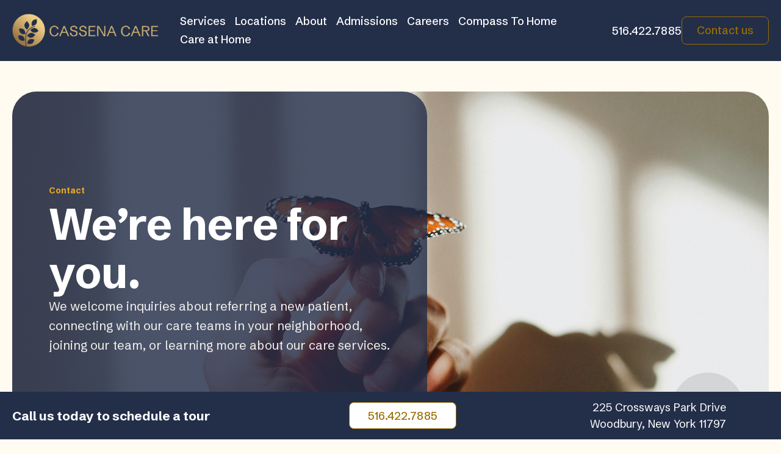

--- FILE ---
content_type: text/html; charset=UTF-8
request_url: https://cassenacare.com/contact/
body_size: 88084
content:
<!doctype html>
<html lang="en-US">
<head>
	<script src="https://cdn.userway.org/widget.js" data-account="DbS5V7H7WV"></script>
	<meta charset="UTF-8" />
<script type="text/javascript">
/* <![CDATA[ */
var gform;gform||(document.addEventListener("gform_main_scripts_loaded",function(){gform.scriptsLoaded=!0}),document.addEventListener("gform/theme/scripts_loaded",function(){gform.themeScriptsLoaded=!0}),window.addEventListener("DOMContentLoaded",function(){gform.domLoaded=!0}),gform={domLoaded:!1,scriptsLoaded:!1,themeScriptsLoaded:!1,isFormEditor:()=>"function"==typeof InitializeEditor,callIfLoaded:function(o){return!(!gform.domLoaded||!gform.scriptsLoaded||!gform.themeScriptsLoaded&&!gform.isFormEditor()||(gform.isFormEditor()&&console.warn("The use of gform.initializeOnLoaded() is deprecated in the form editor context and will be removed in Gravity Forms 3.1."),o(),0))},initializeOnLoaded:function(o){gform.callIfLoaded(o)||(document.addEventListener("gform_main_scripts_loaded",()=>{gform.scriptsLoaded=!0,gform.callIfLoaded(o)}),document.addEventListener("gform/theme/scripts_loaded",()=>{gform.themeScriptsLoaded=!0,gform.callIfLoaded(o)}),window.addEventListener("DOMContentLoaded",()=>{gform.domLoaded=!0,gform.callIfLoaded(o)}))},hooks:{action:{},filter:{}},addAction:function(o,r,e,t){gform.addHook("action",o,r,e,t)},addFilter:function(o,r,e,t){gform.addHook("filter",o,r,e,t)},doAction:function(o){gform.doHook("action",o,arguments)},applyFilters:function(o){return gform.doHook("filter",o,arguments)},removeAction:function(o,r){gform.removeHook("action",o,r)},removeFilter:function(o,r,e){gform.removeHook("filter",o,r,e)},addHook:function(o,r,e,t,n){null==gform.hooks[o][r]&&(gform.hooks[o][r]=[]);var d=gform.hooks[o][r];null==n&&(n=r+"_"+d.length),gform.hooks[o][r].push({tag:n,callable:e,priority:t=null==t?10:t})},doHook:function(r,o,e){var t;if(e=Array.prototype.slice.call(e,1),null!=gform.hooks[r][o]&&((o=gform.hooks[r][o]).sort(function(o,r){return o.priority-r.priority}),o.forEach(function(o){"function"!=typeof(t=o.callable)&&(t=window[t]),"action"==r?t.apply(null,e):e[0]=t.apply(null,e)})),"filter"==r)return e[0]},removeHook:function(o,r,t,n){var e;null!=gform.hooks[o][r]&&(e=(e=gform.hooks[o][r]).filter(function(o,r,e){return!!(null!=n&&n!=o.tag||null!=t&&t!=o.priority)}),gform.hooks[o][r]=e)}});
/* ]]> */
</script>

	<meta name="viewport" content="width=device-width, initial-scale=1" />
	<link rel="profile" href="https://gmpg.org/xfn/11" />

	<link rel="preconnect" href="https://fonts.googleapis.com">
	<link rel="preconnect" href="https://fonts.gstatic.com" crossorigin>
	<link href="https://fonts.googleapis.com/css2?family=Schibsted+Grotesk:ital,wght@0,400..900;1,400..900&display=swap" rel="stylesheet">

	<script src="https://cassenacare.com/wp-content/themes/ns-centerlight-cassena-v1/js/gsap.min.js" type="text/javascript"></script>
	<script src="https://cassenacare.com/wp-content/themes/ns-centerlight-cassena-v1/js/scrollTrigger.min.js" type="text/javascript"></script>

	<script src="https://cdn.jsdelivr.net/npm/@splidejs/splide@4.1.4/dist/js/splide.min.js"></script>
	<link href="https://cdn.jsdelivr.net/npm/@splidejs/splide@4.1.4/dist/css/splide.min.css" rel="stylesheet">

	<meta name='robots' content='index, follow, max-image-preview:large, max-snippet:-1, max-video-preview:-1' />

	<!-- This site is optimized with the Yoast SEO plugin v25.8 - https://yoast.com/wordpress/plugins/seo/ -->
	<title>Contact Cassena Care</title>
	<meta name="description" content="Refer a new patient, connect with our care team in your neighborhood, join our team, or learn more about our care services." />
	<link rel="canonical" href="https://cassenacare.com/contact/" />
	<meta property="og:locale" content="en_US" />
	<meta property="og:type" content="article" />
	<meta property="og:title" content="Contact Cassena Care" />
	<meta property="og:description" content="Refer a new patient, connect with our care team in your neighborhood, join our team, or learn more about our care services." />
	<meta property="og:url" content="https://cassenacare.com/contact/" />
	<meta property="og:site_name" content="Cassena Care" />
	<meta property="article:modified_time" content="2025-12-08T19:32:00+00:00" />
	<meta property="og:image" content="https://cassenacare.com/wp-content/uploads/2025/09/ssjoachim-gallery-photos-02.webp" />
	<meta property="og:image:width" content="2000" />
	<meta property="og:image:height" content="1124" />
	<meta property="og:image:type" content="image/webp" />
	<meta name="twitter:card" content="summary_large_image" />
	<meta name="twitter:label1" content="Est. reading time" />
	<meta name="twitter:data1" content="3 minutes" />
	<!-- / Yoast SEO plugin. -->


<link rel='dns-prefetch' href='//www.googletagmanager.com' />
<link rel='preconnect' href='https://fonts.gstatic.com' />
<link rel="alternate" title="oEmbed (JSON)" type="application/json+oembed" href="https://cassenacare.com/wp-json/oembed/1.0/embed?url=https%3A%2F%2Fcassenacare.com%2Fcontact%2F" />
<link rel="alternate" title="oEmbed (XML)" type="text/xml+oembed" href="https://cassenacare.com/wp-json/oembed/1.0/embed?url=https%3A%2F%2Fcassenacare.com%2Fcontact%2F&#038;format=xml" />
<style id='wp-img-auto-sizes-contain-inline-css' type='text/css'>
img:is([sizes=auto i],[sizes^="auto," i]){contain-intrinsic-size:3000px 1500px}
/*# sourceURL=wp-img-auto-sizes-contain-inline-css */
</style>
<style id='wp-emoji-styles-inline-css' type='text/css'>

	img.wp-smiley, img.emoji {
		display: inline !important;
		border: none !important;
		box-shadow: none !important;
		height: 1em !important;
		width: 1em !important;
		margin: 0 0.07em !important;
		vertical-align: -0.1em !important;
		background: none !important;
		padding: 0 !important;
	}
/*# sourceURL=wp-emoji-styles-inline-css */
</style>
<style id='classic-theme-styles-inline-css' type='text/css'>
/*! This file is auto-generated */
.wp-block-button__link{color:#fff;background-color:#32373c;border-radius:9999px;box-shadow:none;text-decoration:none;padding:calc(.667em + 2px) calc(1.333em + 2px);font-size:1.125em}.wp-block-file__button{background:#32373c;color:#fff;text-decoration:none}
/*# sourceURL=/wp-includes/css/classic-themes.min.css */
</style>
<link rel='stylesheet' id='wpsl-styles-css' href='https://cassenacare.com/wp-content/plugins/wp-store-locator/css/styles.min.css?ver=2.2.261' type='text/css' media='all' />
<link rel='stylesheet' id='megamenu-css' href='https://cassenacare.com/wp-content/uploads/maxmegamenu/style.css?ver=49692e' type='text/css' media='all' />
<link rel='stylesheet' id='dashicons-css' href='https://cassenacare.com/wp-includes/css/dashicons.min.css?ver=6.9' type='text/css' media='all' />
<link rel='stylesheet' id='theme-css-css' href='https://cassenacare.com/wp-content/themes/ns-centerlight-cassena-v1/css/theme.css?ver=1767041404' type='text/css' media='all' />
<link rel='stylesheet' id='style-css' href='https://cassenacare.com/wp-content/themes/ns-centerlight-cassena-v1/style.css?ver=1742842988' type='text/css' media='all' />
<script type="text/javascript" src="https://cassenacare.com/wp-includes/js/jquery/jquery.min.js?ver=3.7.1" id="jquery-core-js"></script>
<script type="text/javascript" src="https://cassenacare.com/wp-includes/js/jquery/jquery-migrate.min.js?ver=3.4.1" id="jquery-migrate-js"></script>
<script type="text/javascript" src="https://cassenacare.com/wp-content/themes/ns-core-theme/js/admin-min.js?ver=6.9" id="admin-js-js"></script>

<!-- Google tag (gtag.js) snippet added by Site Kit -->
<!-- Google Analytics snippet added by Site Kit -->
<script type="text/javascript" src="https://www.googletagmanager.com/gtag/js?id=GT-TBBS5PRW" id="google_gtagjs-js" async></script>
<script type="text/javascript" id="google_gtagjs-js-after">
/* <![CDATA[ */
window.dataLayer = window.dataLayer || [];function gtag(){dataLayer.push(arguments);}
gtag("set","linker",{"domains":["cassenacare.com"]});
gtag("js", new Date());
gtag("set", "developer_id.dZTNiMT", true);
gtag("config", "GT-TBBS5PRW");
 window._googlesitekit = window._googlesitekit || {}; window._googlesitekit.throttledEvents = []; window._googlesitekit.gtagEvent = (name, data) => { var key = JSON.stringify( { name, data } ); if ( !! window._googlesitekit.throttledEvents[ key ] ) { return; } window._googlesitekit.throttledEvents[ key ] = true; setTimeout( () => { delete window._googlesitekit.throttledEvents[ key ]; }, 5 ); gtag( "event", name, { ...data, event_source: "site-kit" } ); }; 
//# sourceURL=google_gtagjs-js-after
/* ]]> */
</script>
<link rel="https://api.w.org/" href="https://cassenacare.com/wp-json/" /><link rel="alternate" title="JSON" type="application/json" href="https://cassenacare.com/wp-json/wp/v2/pages/232" /><link rel="EditURI" type="application/rsd+xml" title="RSD" href="https://cassenacare.com/xmlrpc.php?rsd" />
<meta name="generator" content="Site Kit by Google 1.160.1" />

<!-- This site is optimized with the Schema plugin v1.7.9.6 - http://schema.press -->
<script type="application/ld+json">{"@context":"http:\/\/schema.org","@type":"ContactPage","mainEntityOfPage":{"@type":"WebPage","@id":"https:\/\/cassenacare.com\/contact\/"},"url":"https:\/\/cassenacare.com\/contact\/","headline":"Contact","publisher":{"@type":"Organization","@id":"https:\/\/cassenacare.com\/#organization","name":"Cassena at Home","logo":{"@type":"ImageObject","url":"","width":600,"height":60}}}</script>

<link rel="icon" href="https://cassenacare.com/wp-content/uploads/2025/01/cropped-logomark-gradientDark-32x32.png" sizes="32x32" />
<link rel="icon" href="https://cassenacare.com/wp-content/uploads/2025/01/cropped-logomark-gradientDark-192x192.png" sizes="192x192" />
<link rel="apple-touch-icon" href="https://cassenacare.com/wp-content/uploads/2025/01/cropped-logomark-gradientDark-180x180.png" />
<meta name="msapplication-TileImage" content="https://cassenacare.com/wp-content/uploads/2025/01/cropped-logomark-gradientDark-270x270.png" />
<style type="text/css">/** Mega Menu CSS: fs **/</style>
<style id='wp-block-paragraph-inline-css' type='text/css'>
.is-small-text{font-size:.875em}.is-regular-text{font-size:1em}.is-large-text{font-size:2.25em}.is-larger-text{font-size:3em}.has-drop-cap:not(:focus):first-letter{float:left;font-size:8.4em;font-style:normal;font-weight:100;line-height:.68;margin:.05em .1em 0 0;text-transform:uppercase}body.rtl .has-drop-cap:not(:focus):first-letter{float:none;margin-left:.1em}p.has-drop-cap.has-background{overflow:hidden}:root :where(p.has-background){padding:1.25em 2.375em}:where(p.has-text-color:not(.has-link-color)) a{color:inherit}p.has-text-align-left[style*="writing-mode:vertical-lr"],p.has-text-align-right[style*="writing-mode:vertical-rl"]{rotate:180deg}
/*# sourceURL=https://cassenacare.com/wp-includes/blocks/paragraph/style.min.css */
</style>
<style id='global-styles-inline-css' type='text/css'>
:root{--wp--preset--aspect-ratio--square: 1;--wp--preset--aspect-ratio--4-3: 4/3;--wp--preset--aspect-ratio--3-4: 3/4;--wp--preset--aspect-ratio--3-2: 3/2;--wp--preset--aspect-ratio--2-3: 2/3;--wp--preset--aspect-ratio--16-9: 16/9;--wp--preset--aspect-ratio--9-16: 9/16;--wp--preset--color--black: #000000;--wp--preset--color--cyan-bluish-gray: #abb8c3;--wp--preset--color--white: #ffffff;--wp--preset--color--pale-pink: #f78da7;--wp--preset--color--vivid-red: #cf2e2e;--wp--preset--color--luminous-vivid-orange: #ff6900;--wp--preset--color--luminous-vivid-amber: #fcb900;--wp--preset--color--light-green-cyan: #7bdcb5;--wp--preset--color--vivid-green-cyan: #00d084;--wp--preset--color--pale-cyan-blue: #8ed1fc;--wp--preset--color--vivid-cyan-blue: #0693e3;--wp--preset--color--vivid-purple: #9b51e0;--wp--preset--gradient--vivid-cyan-blue-to-vivid-purple: linear-gradient(135deg,rgb(6,147,227) 0%,rgb(155,81,224) 100%);--wp--preset--gradient--light-green-cyan-to-vivid-green-cyan: linear-gradient(135deg,rgb(122,220,180) 0%,rgb(0,208,130) 100%);--wp--preset--gradient--luminous-vivid-amber-to-luminous-vivid-orange: linear-gradient(135deg,rgb(252,185,0) 0%,rgb(255,105,0) 100%);--wp--preset--gradient--luminous-vivid-orange-to-vivid-red: linear-gradient(135deg,rgb(255,105,0) 0%,rgb(207,46,46) 100%);--wp--preset--gradient--very-light-gray-to-cyan-bluish-gray: linear-gradient(135deg,rgb(238,238,238) 0%,rgb(169,184,195) 100%);--wp--preset--gradient--cool-to-warm-spectrum: linear-gradient(135deg,rgb(74,234,220) 0%,rgb(151,120,209) 20%,rgb(207,42,186) 40%,rgb(238,44,130) 60%,rgb(251,105,98) 80%,rgb(254,248,76) 100%);--wp--preset--gradient--blush-light-purple: linear-gradient(135deg,rgb(255,206,236) 0%,rgb(152,150,240) 100%);--wp--preset--gradient--blush-bordeaux: linear-gradient(135deg,rgb(254,205,165) 0%,rgb(254,45,45) 50%,rgb(107,0,62) 100%);--wp--preset--gradient--luminous-dusk: linear-gradient(135deg,rgb(255,203,112) 0%,rgb(199,81,192) 50%,rgb(65,88,208) 100%);--wp--preset--gradient--pale-ocean: linear-gradient(135deg,rgb(255,245,203) 0%,rgb(182,227,212) 50%,rgb(51,167,181) 100%);--wp--preset--gradient--electric-grass: linear-gradient(135deg,rgb(202,248,128) 0%,rgb(113,206,126) 100%);--wp--preset--gradient--midnight: linear-gradient(135deg,rgb(2,3,129) 0%,rgb(40,116,252) 100%);--wp--preset--font-size--small: 13px;--wp--preset--font-size--medium: 20px;--wp--preset--font-size--large: 36px;--wp--preset--font-size--x-large: 42px;--wp--preset--spacing--20: 0.44rem;--wp--preset--spacing--30: 0.67rem;--wp--preset--spacing--40: 1rem;--wp--preset--spacing--50: 1.5rem;--wp--preset--spacing--60: 2.25rem;--wp--preset--spacing--70: 3.38rem;--wp--preset--spacing--80: 5.06rem;--wp--preset--shadow--natural: 6px 6px 9px rgba(0, 0, 0, 0.2);--wp--preset--shadow--deep: 12px 12px 50px rgba(0, 0, 0, 0.4);--wp--preset--shadow--sharp: 6px 6px 0px rgba(0, 0, 0, 0.2);--wp--preset--shadow--outlined: 6px 6px 0px -3px rgb(255, 255, 255), 6px 6px rgb(0, 0, 0);--wp--preset--shadow--crisp: 6px 6px 0px rgb(0, 0, 0);}:where(.is-layout-flex){gap: 0.5em;}:where(.is-layout-grid){gap: 0.5em;}body .is-layout-flex{display: flex;}.is-layout-flex{flex-wrap: wrap;align-items: center;}.is-layout-flex > :is(*, div){margin: 0;}body .is-layout-grid{display: grid;}.is-layout-grid > :is(*, div){margin: 0;}:where(.wp-block-columns.is-layout-flex){gap: 2em;}:where(.wp-block-columns.is-layout-grid){gap: 2em;}:where(.wp-block-post-template.is-layout-flex){gap: 1.25em;}:where(.wp-block-post-template.is-layout-grid){gap: 1.25em;}.has-black-color{color: var(--wp--preset--color--black) !important;}.has-cyan-bluish-gray-color{color: var(--wp--preset--color--cyan-bluish-gray) !important;}.has-white-color{color: var(--wp--preset--color--white) !important;}.has-pale-pink-color{color: var(--wp--preset--color--pale-pink) !important;}.has-vivid-red-color{color: var(--wp--preset--color--vivid-red) !important;}.has-luminous-vivid-orange-color{color: var(--wp--preset--color--luminous-vivid-orange) !important;}.has-luminous-vivid-amber-color{color: var(--wp--preset--color--luminous-vivid-amber) !important;}.has-light-green-cyan-color{color: var(--wp--preset--color--light-green-cyan) !important;}.has-vivid-green-cyan-color{color: var(--wp--preset--color--vivid-green-cyan) !important;}.has-pale-cyan-blue-color{color: var(--wp--preset--color--pale-cyan-blue) !important;}.has-vivid-cyan-blue-color{color: var(--wp--preset--color--vivid-cyan-blue) !important;}.has-vivid-purple-color{color: var(--wp--preset--color--vivid-purple) !important;}.has-black-background-color{background-color: var(--wp--preset--color--black) !important;}.has-cyan-bluish-gray-background-color{background-color: var(--wp--preset--color--cyan-bluish-gray) !important;}.has-white-background-color{background-color: var(--wp--preset--color--white) !important;}.has-pale-pink-background-color{background-color: var(--wp--preset--color--pale-pink) !important;}.has-vivid-red-background-color{background-color: var(--wp--preset--color--vivid-red) !important;}.has-luminous-vivid-orange-background-color{background-color: var(--wp--preset--color--luminous-vivid-orange) !important;}.has-luminous-vivid-amber-background-color{background-color: var(--wp--preset--color--luminous-vivid-amber) !important;}.has-light-green-cyan-background-color{background-color: var(--wp--preset--color--light-green-cyan) !important;}.has-vivid-green-cyan-background-color{background-color: var(--wp--preset--color--vivid-green-cyan) !important;}.has-pale-cyan-blue-background-color{background-color: var(--wp--preset--color--pale-cyan-blue) !important;}.has-vivid-cyan-blue-background-color{background-color: var(--wp--preset--color--vivid-cyan-blue) !important;}.has-vivid-purple-background-color{background-color: var(--wp--preset--color--vivid-purple) !important;}.has-black-border-color{border-color: var(--wp--preset--color--black) !important;}.has-cyan-bluish-gray-border-color{border-color: var(--wp--preset--color--cyan-bluish-gray) !important;}.has-white-border-color{border-color: var(--wp--preset--color--white) !important;}.has-pale-pink-border-color{border-color: var(--wp--preset--color--pale-pink) !important;}.has-vivid-red-border-color{border-color: var(--wp--preset--color--vivid-red) !important;}.has-luminous-vivid-orange-border-color{border-color: var(--wp--preset--color--luminous-vivid-orange) !important;}.has-luminous-vivid-amber-border-color{border-color: var(--wp--preset--color--luminous-vivid-amber) !important;}.has-light-green-cyan-border-color{border-color: var(--wp--preset--color--light-green-cyan) !important;}.has-vivid-green-cyan-border-color{border-color: var(--wp--preset--color--vivid-green-cyan) !important;}.has-pale-cyan-blue-border-color{border-color: var(--wp--preset--color--pale-cyan-blue) !important;}.has-vivid-cyan-blue-border-color{border-color: var(--wp--preset--color--vivid-cyan-blue) !important;}.has-vivid-purple-border-color{border-color: var(--wp--preset--color--vivid-purple) !important;}.has-vivid-cyan-blue-to-vivid-purple-gradient-background{background: var(--wp--preset--gradient--vivid-cyan-blue-to-vivid-purple) !important;}.has-light-green-cyan-to-vivid-green-cyan-gradient-background{background: var(--wp--preset--gradient--light-green-cyan-to-vivid-green-cyan) !important;}.has-luminous-vivid-amber-to-luminous-vivid-orange-gradient-background{background: var(--wp--preset--gradient--luminous-vivid-amber-to-luminous-vivid-orange) !important;}.has-luminous-vivid-orange-to-vivid-red-gradient-background{background: var(--wp--preset--gradient--luminous-vivid-orange-to-vivid-red) !important;}.has-very-light-gray-to-cyan-bluish-gray-gradient-background{background: var(--wp--preset--gradient--very-light-gray-to-cyan-bluish-gray) !important;}.has-cool-to-warm-spectrum-gradient-background{background: var(--wp--preset--gradient--cool-to-warm-spectrum) !important;}.has-blush-light-purple-gradient-background{background: var(--wp--preset--gradient--blush-light-purple) !important;}.has-blush-bordeaux-gradient-background{background: var(--wp--preset--gradient--blush-bordeaux) !important;}.has-luminous-dusk-gradient-background{background: var(--wp--preset--gradient--luminous-dusk) !important;}.has-pale-ocean-gradient-background{background: var(--wp--preset--gradient--pale-ocean) !important;}.has-electric-grass-gradient-background{background: var(--wp--preset--gradient--electric-grass) !important;}.has-midnight-gradient-background{background: var(--wp--preset--gradient--midnight) !important;}.has-small-font-size{font-size: var(--wp--preset--font-size--small) !important;}.has-medium-font-size{font-size: var(--wp--preset--font-size--medium) !important;}.has-large-font-size{font-size: var(--wp--preset--font-size--large) !important;}.has-x-large-font-size{font-size: var(--wp--preset--font-size--x-large) !important;}
/*# sourceURL=global-styles-inline-css */
</style>
<link rel='stylesheet' id='gform_basic-css' href='https://cassenacare.com/wp-content/plugins/gravityforms/assets/css/dist/basic.min.css?ver=2.9.26' type='text/css' media='all' />
<link rel='stylesheet' id='gform_theme_components-css' href='https://cassenacare.com/wp-content/plugins/gravityforms/assets/css/dist/theme-components.min.css?ver=2.9.26' type='text/css' media='all' />
<link rel='stylesheet' id='gform_theme-css' href='https://cassenacare.com/wp-content/plugins/gravityforms/assets/css/dist/theme.min.css?ver=2.9.26' type='text/css' media='all' />
</head>

<body id="body" class="wp-singular page-template-default page page-id-232 wp-theme-ns-core-theme wp-child-theme-ns-centerlight-cassena-v1 mega-menu-primary">


	<header class=" nav-active internal-header">
		<div class="container header">

			<div class="logo" style="width:160px; height:auto;">
<a id='main-url' href='/'>		<img 
			id="main-logo" 
			src="https://cassenacare.com/wp-content/uploads/2025/12/cassenacare-official-web-logo-scaled.webp" 
			itemprop="logo" 
			alt="" />
		<span id="main-name" class="sr-only"></span>
	</a>
	

</div>
           
			<div id="mega-menu-wrap-primary" class="mega-menu-wrap"><div class="mega-menu-toggle"><div class="mega-toggle-blocks-left"></div><div class="mega-toggle-blocks-center"></div><div class="mega-toggle-blocks-right"><div class='mega-toggle-block mega-menu-toggle-animated-block mega-toggle-block-0' id='mega-toggle-block-0'><button aria-label="Toggle Menu" class="mega-toggle-animated mega-toggle-animated-slider" type="button" aria-expanded="false">
                  <span class="mega-toggle-animated-box">
                    <span class="mega-toggle-animated-inner"></span>
                  </span>
                </button></div></div></div><ul id="mega-menu-primary" class="mega-menu max-mega-menu mega-menu-horizontal mega-no-js" data-event="hover_intent" data-effect="fade_up" data-effect-speed="200" data-effect-mobile="disabled" data-effect-speed-mobile="0" data-mobile-force-width="body" data-second-click="go" data-document-click="collapse" data-vertical-behaviour="standard" data-breakpoint="1200" data-unbind="true" data-mobile-state="collapse_all" data-mobile-direction="vertical" data-hover-intent-timeout="300" data-hover-intent-interval="100"><li class="mega-menu-item mega-menu-item-type-post_type mega-menu-item-object-page mega-menu-item-has-children mega-menu-megamenu mega-menu-grid mega-align-bottom-left mega-menu-grid mega-menu-item-751" id="mega-menu-item-751"><a class="mega-menu-link" href="https://cassenacare.com/services/" aria-expanded="false" tabindex="0">Services<span class="mega-indicator" aria-hidden="true"></span></a>
<ul class="mega-sub-menu" role='presentation'>
<li class="mega-menu-row" id="mega-menu-751-0">
	<ul class="mega-sub-menu" style='--columns:12' role='presentation'>
<li class="mega-menu-column mega-menu-columns-3-of-12" style="--columns:12; --span:3" id="mega-menu-751-0-0">
		<ul class="mega-sub-menu">
<li class="mega-menu-item mega-menu-item-type-widget widget_text mega-menu-item-text-2" id="mega-menu-item-text-2"><h4 class="mega-block-title">Services</h4>			<div class="textwidget"><p>How we help our patients</p>
<p><a href="/services/">View all</a></p>
</div>
		</li>		</ul>
</li><li class="mega-menu-column mega-menu-columns-3-of-12" style="--columns:12; --span:3" id="mega-menu-751-0-1">
		<ul class="mega-sub-menu">
<li class="mega-menu-item mega-menu-item-type-custom mega-menu-item-object-custom mega-has-description mega-menu-item-1027" id="mega-menu-item-1027"><a class="mega-menu-link" href="https://staging.cassenacare.lambda-dist.com/services/#physcial-therpay"><span class="mega-description-group"><span class="mega-menu-title">Physical Therapy</span><span class="mega-menu-description">Restore mobility, strength, and function through personalized exercise regimens.</span></span></a></li><li class="mega-menu-item mega-menu-item-type-custom mega-menu-item-object-custom mega-has-description mega-menu-item-1030" id="mega-menu-item-1030"><a class="mega-menu-link" href="https://staging.cassenacare.lambda-dist.com/services/#24-7-skilled-bursing-care"><span class="mega-description-group"><span class="mega-menu-title">24/7 Skilled Nursing Care</span><span class="mega-menu-description">24/7 expert medical care and support, personalized attention and specialized treatment plans.</span></span></a></li>		</ul>
</li><li class="mega-menu-column mega-menu-columns-3-of-12" style="--columns:12; --span:3" id="mega-menu-751-0-2">
		<ul class="mega-sub-menu">
<li class="mega-menu-item mega-menu-item-type-custom mega-menu-item-object-custom mega-has-description mega-menu-item-1028" id="mega-menu-item-1028"><a class="mega-menu-link" href="https://staging.cassenacare.lambda-dist.com/services/#short-term-sub-acute-rehabilitation"><span class="mega-description-group"><span class="mega-menu-title">Short-Term Rehabilitation</span><span class="mega-menu-description">Personalized therapy and medical support to help residents regain strength, mobility, and independence.</span></span></a></li><li class="mega-menu-item mega-menu-item-type-custom mega-menu-item-object-custom mega-has-description mega-menu-item-1031" id="mega-menu-item-1031"><a class="mega-menu-link" href="https://staging.cassenacare.lambda-dist.com/services/#cardiac-rehabilitation"><span class="mega-description-group"><span class="mega-menu-title">Cardiac Rehabilitation</span><span class="mega-menu-description">Exercise therapy and education aimed at preventing future cardiac issues and promoting heart health.</span></span></a></li>		</ul>
</li><li class="mega-menu-column mega-menu-columns-3-of-12" style="--columns:12; --span:3" id="mega-menu-751-0-3">
		<ul class="mega-sub-menu">
<li class="mega-menu-item mega-menu-item-type-custom mega-menu-item-object-custom mega-has-description mega-menu-item-1029" id="mega-menu-item-1029"><a class="mega-menu-link" href="https://staging.cassenacare.lambda-dist.com/services/#occupational-therapy"><span class="mega-description-group"><span class="mega-menu-title">Occupational Therapy</span><span class="mega-menu-description">We focus on activities designed to help our patients develop skills essential not only to daily living.</span></span></a></li><li class="mega-menu-item mega-menu-item-type-custom mega-menu-item-object-custom mega-has-description mega-menu-item-1032" id="mega-menu-item-1032"><a class="mega-menu-link" href="https://staging.cassenacare.lambda-dist.com/services/#enteral-nutrition-therapy"><span class="mega-description-group"><span class="mega-menu-title">Enteral Nutrition Therapy</span><span class="mega-menu-description">Enteral nutrition therapy for patients unable to consume food orally.</span></span></a></li>		</ul>
</li>	</ul>
</li></ul>
</li><li class="mega-menu-item mega-menu-item-type-post_type mega-menu-item-object-page mega-align-bottom-left mega-menu-flyout mega-menu-item-1557" id="mega-menu-item-1557"><a class="mega-menu-link" href="https://cassenacare.com/locations/" tabindex="0">Locations</a></li><li class="mega-menu-item mega-menu-item-type-post_type mega-menu-item-object-page mega-menu-item-has-children mega-menu-megamenu mega-menu-grid mega-align-bottom-left mega-menu-grid mega-menu-item-570" id="mega-menu-item-570"><a class="mega-menu-link" href="https://cassenacare.com/about/" aria-expanded="false" tabindex="0">About<span class="mega-indicator" aria-hidden="true"></span></a>
<ul class="mega-sub-menu" role='presentation'>
<li class="mega-menu-row" id="mega-menu-570-0">
	<ul class="mega-sub-menu" style='--columns:12' role='presentation'>
<li class="mega-menu-column mega-menu-columns-3-of-12" style="--columns:12; --span:3" id="mega-menu-570-0-0">
		<ul class="mega-sub-menu">
<li class="mega-menu-item mega-menu-item-type-widget widget_text mega-menu-item-text-5" id="mega-menu-item-text-5"><h4 class="mega-block-title">About</h4>			<div class="textwidget"><p>Patient care across New York City and Long Island</p>
<p><a href="/about/#whyUs">Learn More</a></p>
</div>
		</li>		</ul>
</li><li class="mega-menu-column mega-menu-columns-3-of-12" style="--columns:12; --span:3" id="mega-menu-570-0-1"></li><li class="mega-menu-column mega-menu-columns-3-of-12" style="--columns:12; --span:3" id="mega-menu-570-0-2"></li><li class="mega-menu-column mega-menu-columns-3-of-12" style="--columns:12; --span:3" id="mega-menu-570-0-3"></li>	</ul>
</li></ul>
</li><li class="mega-menu-item mega-menu-item-type-post_type mega-menu-item-object-page mega-align-bottom-left mega-menu-flyout mega-menu-item-1568" id="mega-menu-item-1568"><a class="mega-menu-link" href="https://cassenacare.com/admissions/" tabindex="0">Admissions</a></li><li class="mega-menu-item mega-menu-item-type-post_type mega-menu-item-object-page mega-align-bottom-left mega-menu-flyout mega-menu-item-1569" id="mega-menu-item-1569"><a class="mega-menu-link" href="https://cassenacare.com/about/careers/" tabindex="0">Careers</a></li><li class="mega-menu-item mega-menu-item-type-post_type mega-menu-item-object-page mega-align-bottom-left mega-menu-flyout mega-menu-item-1712" id="mega-menu-item-1712"><a class="mega-menu-link" href="https://cassenacare.com/about/compass-to-home/" tabindex="0">Compass To Home</a></li><li class="mega-menu-item mega-menu-item-type-custom mega-menu-item-object-custom mega-align-bottom-left mega-menu-flyout mega-menu-item-1718" id="mega-menu-item-1718"><a target="_blank" class="mega-menu-link" href="https://cassenaathome.com/" tabindex="0">Care at Home</a></li></ul></div>			<div class="cta-menu">
				<div class="header_tel"><a href="tel:516.422.7885">516.422.7885</a></div>
				<div class="header_cta ">
    				                    <a class="button btn-cont" href="/contact/" target="_self">Contact us</a>
				</div>
			</div>
		</div>
	</header>
	

	
<main>
		<section>
    	        	

        <section class="ns-hero-internal v1">
            <div class="container" style="background-image: url(https://cassenacare.com/wp-content/uploads/2024/10/bfb3d696f846b5403948b1c0f8dbf0cd.jpeg);">
                                    <div class="anchor">
                        <a href="#contactInfoBlock">
                            <svg width="120" height="120" viewBox="0 0 120 120" fill="none" xmlns="http://www.w3.org/2000/svg">
                                <rect x="0.5" y="0.5" width="119" height="119" rx="59.5" fill="#10141C" fill-opacity="0.1"/>
                                <rect class="bordered" x="0.5" y="0.5" width="119" height="119" rx="59.5" stroke=""/>
                                <path fill-rule="evenodd" clip-rule="evenodd" d="M60.5004 82.9998L79.2951 64.2051L80.0022 64.9122L60.3537 84.5607L60.0001 84.9143L59.6466 84.5607L39.998 64.9122L40.7052 64.2051L59.5004 83.0003L59.5004 35.0858H60.5004L60.5004 82.9998Z" fill="white"/>
                            </svg>
                        </a>
                    </div>
                                    <div class="overlay-color" style="background-color: rgba(35,46,73,0.8)">
                        <div class="container">
                            <div class="hero_content">
                                                                <p><strong>Contact</strong></p>
<h1>We&#8217;re here for you.</h1>
<p>We welcome inquiries about referring a new patient, connecting with our care teams in your neighborhood, joining our team, or learning more about our care services.</p>
                                                                                            </div>
                                                    </div>
                    </div>
                
            </div>
                                <div class="container ns-padding-0">
                        <figure class="mobile-image"><img decoding="async" src="https://cassenacare.com/wp-content/uploads/2024/10/bfb3d696f846b5403948b1c0f8dbf0cd.jpeg"></figure>
                    </div>
                        </section>
    


        <section class="ns-contact-information" id="contactInfoBlock">
            <div class="container">
               <div class="label">
                General Information               </div>
               <div class="info">
                <p class="phone"><strong>Phone</strong> <a href="tel:516.422.7885">516.422.7885</a></p>
               </div>
               <div class="headquarters">
                    <!-- headquarters went here -->
               </div>
            </div>
        </section>
    

<section class="contact-form-block--v2">
    <div class="contact-form-block container">
        <div class="contact-form-block__content">
            <div class="contact-form-block__content__title">Contact Form</div>
            
                    </div>

        <div class="contact-form-block__form">
            <script type="text/javascript">
/* <![CDATA[ */

/* ]]&gt; */
</script>

                <div class='gf_browser_chrome gform_wrapper gravity-theme gform-theme--no-framework' data-form-theme='gravity-theme' data-form-index='0' id='gform_wrapper_2' >
                        <div class='gform_heading'>
                            <p class='gform_description'></p>
							<p class='gform_required_legend'>*Required</p>
                        </div><form method='post' enctype='multipart/form-data'  id='gform_2'  action='/contact/' data-formid='2' novalidate>
                        <div class='gform-body gform_body'><div id='gform_fields_2' class='gform_fields top_label form_sublabel_below description_below validation_below'><div id="field_2_10" class="gfield gfield--type-select gfield--input-type-select gfield--width-full field_sublabel_below gfield--has-description field_description_below field_validation_below gfield_visibility_visible"  ><label class='gfield_label gform-field-label' for='input_2_10'>Service</label><div class='ginput_container ginput_container_select'><select name='input_10' id='input_2_10' class='large gfield_select'  aria-describedby="gfield_description_2_10"   aria-invalid="false" ><option value='' selected='selected' class='gf_placeholder'>Select a service area</option><option value='Skilled Nursing' >Skilled Nursing</option><option value='Occupational Therapy' >Occupational Therapy</option><option value='Physical Therapy' >Physical Therapy</option><option value='Speech Therapy' >Speech Therapy</option><option value='Medical Social Workers' >Medical Social Workers</option><option value='Home Health Aides' >Home Health Aides</option><option value='Career Inquiry' >Career Inquiry</option><option value='Other' >Other</option></select></div><div class='gfield_description' id='gfield_description_2_10'>Select one</div></div><div id="field_2_1" class="gfield gfield--type-text gfield--input-type-text gfield--width-half gfield_contains_required field_sublabel_below gfield--no-description field_description_below field_validation_below gfield_visibility_visible"  ><label class='gfield_label gform-field-label' for='input_2_1'>First name<span class="gfield_required"><span class="gfield_required gfield_required_asterisk">*</span></span></label><div class='ginput_container ginput_container_text'><input name='input_1' id='input_2_1' type='text' value='' class='large'    placeholder='First name' aria-required="true" aria-invalid="false"   /></div></div><div id="field_2_3" class="gfield gfield--type-text gfield--input-type-text gfield--width-half gfield_contains_required field_sublabel_below gfield--no-description field_description_below field_validation_below gfield_visibility_visible"  ><label class='gfield_label gform-field-label' for='input_2_3'>Last name<span class="gfield_required"><span class="gfield_required gfield_required_asterisk">*</span></span></label><div class='ginput_container ginput_container_text'><input name='input_3' id='input_2_3' type='text' value='' class='large'    placeholder='Last name' aria-required="true" aria-invalid="false"   /></div></div><div id="field_2_4" class="gfield gfield--type-textarea gfield--input-type-textarea field_sublabel_below gfield--no-description field_description_below field_validation_below gfield_visibility_visible"  ><label class='gfield_label gform-field-label' for='input_2_4'>Company/Organization</label><div class='ginput_container ginput_container_textarea'><textarea name='input_4' id='input_2_4' class='textarea small'    placeholder='Company/Organization'  aria-invalid="false"   rows='10' cols='50'></textarea></div></div><div id="field_2_5" class="gfield gfield--type-email gfield--input-type-email gfield--width-half gfield_contains_required field_sublabel_below gfield--no-description field_description_below field_validation_below gfield_visibility_visible"  ><label class='gfield_label gform-field-label' for='input_2_5'>Email address<span class="gfield_required"><span class="gfield_required gfield_required_asterisk">*</span></span></label><div class='ginput_container ginput_container_email'>
                            <input name='input_5' id='input_2_5' type='email' value='' class='large'   placeholder='Email address' aria-required="true" aria-invalid="false"  />
                        </div></div><div id="field_2_6" class="gfield gfield--type-phone gfield--input-type-phone gfield--width-half gfield_contains_required field_sublabel_below gfield--no-description field_description_below field_validation_below gfield_visibility_visible"  ><label class='gfield_label gform-field-label' for='input_2_6'>Phone number<span class="gfield_required"><span class="gfield_required gfield_required_asterisk">*</span></span></label><div class='ginput_container ginput_container_phone'><input name='input_6' id='input_2_6' type='tel' value='' class='large'  placeholder='Phone number' aria-required="true" aria-invalid="false"   /></div></div><div id="field_2_7" class="gfield gfield--type-textarea gfield--input-type-textarea gfield--width-full gfield_contains_required field_sublabel_below gfield--no-description field_description_below field_validation_below gfield_visibility_visible"  ><label class='gfield_label gform-field-label' for='input_2_7'>Briefly explain your inquiry<span class="gfield_required"><span class="gfield_required gfield_required_asterisk">*</span></span></label><div class='ginput_container ginput_container_textarea'><textarea name='input_7' id='input_2_7' class='textarea small'    placeholder='Message' aria-required="true" aria-invalid="false"   rows='10' cols='50'></textarea></div></div><div id="field_2_9" class="gfield gfield--type-select gfield--input-type-select field_sublabel_below gfield--has-description field_description_below field_validation_below gfield_visibility_visible"  ><label class='gfield_label gform-field-label' for='input_2_9'>How did you hear about us?</label><div class='ginput_container ginput_container_select'><select name='input_9' id='input_2_9' class='large gfield_select'  aria-describedby="gfield_description_2_9"   aria-invalid="false" ><option value='' selected='selected' class='gf_placeholder'>Select an option</option><option value='Physician/caregiver' >Physician/caregiver</option><option value='Family member/friend' >Family member/friend</option><option value='Nursing home representative' >Nursing home representative</option><option value='In-hospital representative' >In-hospital representative</option><option value='Online search' >Online search</option><option value='News story' >News story</option><option value='Other' >Other</option></select></div><div class='gfield_description' id='gfield_description_2_9'>Select one</div></div></div></div>
        <div class='gform-footer gform_footer top_label'> <button id='gform_submit_button_2'><span>Submit</span></button> 
            <input type='hidden' class='gform_hidden' name='gform_submission_method' data-js='gform_submission_method_2' value='postback' />
            <input type='hidden' class='gform_hidden' name='gform_theme' data-js='gform_theme_2' id='gform_theme_2' value='gravity-theme' />
            <input type='hidden' class='gform_hidden' name='gform_style_settings' data-js='gform_style_settings_2' id='gform_style_settings_2' value='[]' />
            <input type='hidden' class='gform_hidden' name='is_submit_2' value='1' />
            <input type='hidden' class='gform_hidden' name='gform_submit' value='2' />
            
            <input type='hidden' class='gform_hidden' name='gform_currency' data-currency='USD' value='5R+60Dl/gjcwP89ea4+dZ+cH/xeTefTTM4l51d2aBUElm8EvMWtldx4dWfC4ul8JaJLnsX99mhqc2IgHiATllmZFOXz0rHmtG5Soddduyy8EaTY=' />
            <input type='hidden' class='gform_hidden' name='gform_unique_id' value='' />
            <input type='hidden' class='gform_hidden' name='state_2' value='[base64]' />
            <input type='hidden' autocomplete='off' class='gform_hidden' name='gform_target_page_number_2' id='gform_target_page_number_2' value='0' />
            <input type='hidden' autocomplete='off' class='gform_hidden' name='gform_source_page_number_2' id='gform_source_page_number_2' value='1' />
            <input type='hidden' name='gform_field_values' value='' />
            
        </div>
                        </form>
                        </div><script type="text/javascript">
/* <![CDATA[ */
 gform.initializeOnLoaded( function() {gformInitSpinner( 2, '[data-uri]', true );jQuery('#gform_ajax_frame_2').on('load',function(){var contents = jQuery(this).contents().find('*').html();var is_postback = contents.indexOf('GF_AJAX_POSTBACK') >= 0;if(!is_postback){return;}var form_content = jQuery(this).contents().find('#gform_wrapper_2');var is_confirmation = jQuery(this).contents().find('#gform_confirmation_wrapper_2').length > 0;var is_redirect = contents.indexOf('gformRedirect(){') >= 0;var is_form = form_content.length > 0 && ! is_redirect && ! is_confirmation;var mt = parseInt(jQuery('html').css('margin-top'), 10) + parseInt(jQuery('body').css('margin-top'), 10) + 100;if(is_form){jQuery('#gform_wrapper_2').html(form_content.html());if(form_content.hasClass('gform_validation_error')){jQuery('#gform_wrapper_2').addClass('gform_validation_error');} else {jQuery('#gform_wrapper_2').removeClass('gform_validation_error');}setTimeout( function() { /* delay the scroll by 50 milliseconds to fix a bug in chrome */  }, 50 );if(window['gformInitDatepicker']) {gformInitDatepicker();}if(window['gformInitPriceFields']) {gformInitPriceFields();}var current_page = jQuery('#gform_source_page_number_2').val();gformInitSpinner( 2, '[data-uri]', true );jQuery(document).trigger('gform_page_loaded', [2, current_page]);window['gf_submitting_2'] = false;}else if(!is_redirect){var confirmation_content = jQuery(this).contents().find('.GF_AJAX_POSTBACK').html();if(!confirmation_content){confirmation_content = contents;}jQuery('#gform_wrapper_2').replaceWith(confirmation_content);jQuery(document).trigger('gform_confirmation_loaded', [2]);window['gf_submitting_2'] = false;wp.a11y.speak(jQuery('#gform_confirmation_message_2').text());}else{jQuery('#gform_2').append(contents);if(window['gformRedirect']) {gformRedirect();}}jQuery(document).trigger("gform_pre_post_render", [{ formId: "2", currentPage: "current_page", abort: function() { this.preventDefault(); } }]);        if (event && event.defaultPrevented) {                return;        }        const gformWrapperDiv = document.getElementById( "gform_wrapper_2" );        if ( gformWrapperDiv ) {            const visibilitySpan = document.createElement( "span" );            visibilitySpan.id = "gform_visibility_test_2";            gformWrapperDiv.insertAdjacentElement( "afterend", visibilitySpan );        }        const visibilityTestDiv = document.getElementById( "gform_visibility_test_2" );        let postRenderFired = false;        function triggerPostRender() {            if ( postRenderFired ) {                return;            }            postRenderFired = true;            gform.core.triggerPostRenderEvents( 2, current_page );            if ( visibilityTestDiv ) {                visibilityTestDiv.parentNode.removeChild( visibilityTestDiv );            }        }        function debounce( func, wait, immediate ) {            var timeout;            return function() {                var context = this, args = arguments;                var later = function() {                    timeout = null;                    if ( !immediate ) func.apply( context, args );                };                var callNow = immediate && !timeout;                clearTimeout( timeout );                timeout = setTimeout( later, wait );                if ( callNow ) func.apply( context, args );            };        }        const debouncedTriggerPostRender = debounce( function() {            triggerPostRender();        }, 200 );        if ( visibilityTestDiv && visibilityTestDiv.offsetParent === null ) {            const observer = new MutationObserver( ( mutations ) => {                mutations.forEach( ( mutation ) => {                    if ( mutation.type === 'attributes' && visibilityTestDiv.offsetParent !== null ) {                        debouncedTriggerPostRender();                        observer.disconnect();                    }                });            });            observer.observe( document.body, {                attributes: true,                childList: false,                subtree: true,                attributeFilter: [ 'style', 'class' ],            });        } else {            triggerPostRender();        }    } );} ); 
/* ]]&gt; */
</script>
        </div>
    </div>
</section>


		<section id="" class="ns-mid-cta ns-mid-cta-container-primary alignfull bg-creamy">
            <div class="container">
                <div class="mid-cta-primary">
                <div class="content"><h4>Hear directly from our patients and residents</h4> </div>                                    <a class="button " href="/coming-soon/" target="_self">Testimonials</a>
                                </div>
			</div>
			
		</section>

	


<p><a href="https://staging.cassenacare.lambda-dist.com/wp-admin/post.php?post=143&amp;action=edit"></a></p>


<style type="text/css">
.review-card__quote {
  overflow: hidden;
  display: -webkit-box;
  -webkit-line-clamp: 4; 
  -webkit-box-orient: vertical;
  transition: all 0.3s ease;
}
.review-card__quote-wrapper button.read-more-btn {
    margin-top: 10px;
    background: transparent;
    border: 0;
    text-decoration: underline;
    font-size: 18px;
    padding: 0;
    cursor: pointer;  
}
.review-card__quote.expanded {
  -webkit-line-clamp: unset;
  max-height: none;
}
</style>
<script>
document.addEventListener('DOMContentLoaded', function () {
  document.querySelectorAll('.review-card__quote-wrapper').forEach(wrapper => {
    const quote = wrapper.querySelector('.review-card__quote');
    const btn = wrapper.querySelector('.read-more-btn');

    const textContent = quote.textContent.trim();
    const wordCount = textContent.split(/\s+/).length;

    if (wordCount > 30) {
      btn.style.display = 'inline-block';
      btn.addEventListener('click', () => {
        quote.classList.toggle('expanded');
        btn.textContent = quote.classList.contains('expanded') ? 'Read less' : 'Read more';
      });
    } else {
      btn.style.display = 'none'; // Hide if 30 or fewer words
    }
  });
});
</script>


<script>
    jQuery(document).ready(function($) {
      new Splide('.splide', {
        type   : 'loop',
        perPage: 2,
        perMove: 1,
        pagination: false,
        gap: '2.5rem',
        padding: { left: '4rem', right: '4rem' },
        breakpoints: {
            1024: {
              gap: '1.25rem',
              padding: { left: '2rem', right: '2rem' },
            },
            640: {
                arrows: false,
                perPage: 1.5,
                perMove: 1,
                //autoWidth: true,
                gap: '1.25rem',
                padding: { left: '20px', right: '0' },
            },
        },
    }).mount();
});

</script>  	 	  	</section>
	</main>

<section class="footer-fixed-position">
    <div class="uesrnc-community-bottom-bar__inner columns is-flex" data-v-859b93a9="">
        <div class="uesrnc-community-bottom-bar__rate my-auto column is-4" data-v-859b93a9="">
            <a href="tel:+15164227885">
                <h5 class="uesrnc-community-bottom-bar__rate-copy"> Call us today to schedule a tour</h5>
            </a>
        </div>
        <div class="uesrnc-community-bottom-bar__buttons is-flex column is-4 m-auto">
            <div class="uesrnc-community-bottom-bar__schedule my-auto">
                <a class="uesrnc-community-bottom-bar__scheduleCTA button is-uesrnc-primary" href="tel:+15164227885">516.422.7885
</a>
            </div>
        </div>
        <div class="uesrnc-community-bottom-bar__phone-number my-auto column is-2 is-justify-content-center">
            <a href="#" rel="noopener noreferrer" class="uesrnc-community-bottom-bar__phone-number-copy has-text-right">225 Crossways Park Drive<br>Woodbury, New York 11797</a>
        </div>
    </div>
</section>
		<footer class="bg-creamy-footer">
			<div class="container">
				<div class="ns-footer-row">
											<div><h2>How can we help?</h2></div>
																<div class="ns-form">
															<h6>Sign up for our mailing list</h6>
														<div class="ns-form-container">
								
                <div class='gf_browser_chrome gform_wrapper gravity-theme gform-theme--no-framework' data-form-theme='gravity-theme' data-form-index='0' id='gform_wrapper_1' ><div id='gf_1' class='gform_anchor' tabindex='-1'></div>
                        <div class='gform_heading'>
                            <p class='gform_description'></p>
                        </div><form method='post' enctype='multipart/form-data'  id='gform_1'  action='/contact/#gf_1' data-formid='1' novalidate>
                        <div class='gform-body gform_body'><div id='gform_fields_1' class='gform_fields top_label form_sublabel_below description_below validation_below'><div id="field_1_1" class="gfield gfield--type-email gfield--width-half field_sublabel_below gfield--no-description field_description_below hidden_label field_validation_below gfield_visibility_visible"  ><label class='gfield_label gform-field-label' for='input_1_1'>Email</label><div class='ginput_container ginput_container_email'>
                            <input name='input_1' id='input_1_1' type='email' value='' class='large'   placeholder='Email Address'  aria-invalid="false"  />
                        </div></div><div id="field_submit" class="gfield gfield--type-submit gfield--width-half field_sublabel_below gfield--no-description field_description_below field_validation_below gfield_visibility_visible"  data-field-class="gform_editor_submit_container" data-field-position="inline" ><button id='gform_submit_button_1'><span>Submit</span></button></div></div></div>
        <div class='gform-footer gform_footer top_label'>  
            <input type='hidden' class='gform_hidden' name='gform_submission_method' data-js='gform_submission_method_1' value='postback' />
            <input type='hidden' class='gform_hidden' name='gform_theme' data-js='gform_theme_1' id='gform_theme_1' value='gravity-theme' />
            <input type='hidden' class='gform_hidden' name='gform_style_settings' data-js='gform_style_settings_1' id='gform_style_settings_1' value='[]' />
            <input type='hidden' class='gform_hidden' name='is_submit_1' value='1' />
            <input type='hidden' class='gform_hidden' name='gform_submit' value='1' />
            
            <input type='hidden' class='gform_hidden' name='gform_currency' data-currency='USD' value='/PEZiuEnamXnr3Ee8qZeFWO3zxtiCJNPihr7gayyRi6yROjNKSQCm2nvlMB1yqwvkLXpQ7TQ0BuUA/33p/wobksX7moyxywixJ8779gyJibP1FE=' />
            <input type='hidden' class='gform_hidden' name='gform_unique_id' value='' />
            <input type='hidden' class='gform_hidden' name='state_1' value='WyJbXSIsIjE1MTNlNDc5OTc5NTNjYWZjOWUwOWIwNzAyMzM5ZDAzIl0=' />
            <input type='hidden' autocomplete='off' class='gform_hidden' name='gform_target_page_number_1' id='gform_target_page_number_1' value='0' />
            <input type='hidden' autocomplete='off' class='gform_hidden' name='gform_source_page_number_1' id='gform_source_page_number_1' value='1' />
            <input type='hidden' name='gform_field_values' value='' />
            
        </div>
                        </form>
                        </div><script type="text/javascript">
/* <![CDATA[ */
 gform.initializeOnLoaded( function() {gformInitSpinner( 1, '[data-uri]', true );jQuery('#gform_ajax_frame_1').on('load',function(){var contents = jQuery(this).contents().find('*').html();var is_postback = contents.indexOf('GF_AJAX_POSTBACK') >= 0;if(!is_postback){return;}var form_content = jQuery(this).contents().find('#gform_wrapper_1');var is_confirmation = jQuery(this).contents().find('#gform_confirmation_wrapper_1').length > 0;var is_redirect = contents.indexOf('gformRedirect(){') >= 0;var is_form = form_content.length > 0 && ! is_redirect && ! is_confirmation;var mt = parseInt(jQuery('html').css('margin-top'), 10) + parseInt(jQuery('body').css('margin-top'), 10) + 100;if(is_form){jQuery('#gform_wrapper_1').html(form_content.html());if(form_content.hasClass('gform_validation_error')){jQuery('#gform_wrapper_1').addClass('gform_validation_error');} else {jQuery('#gform_wrapper_1').removeClass('gform_validation_error');}setTimeout( function() { /* delay the scroll by 50 milliseconds to fix a bug in chrome */ jQuery(document).scrollTop(jQuery('#gform_wrapper_1').offset().top - mt); }, 50 );if(window['gformInitDatepicker']) {gformInitDatepicker();}if(window['gformInitPriceFields']) {gformInitPriceFields();}var current_page = jQuery('#gform_source_page_number_1').val();gformInitSpinner( 1, '[data-uri]', true );jQuery(document).trigger('gform_page_loaded', [1, current_page]);window['gf_submitting_1'] = false;}else if(!is_redirect){var confirmation_content = jQuery(this).contents().find('.GF_AJAX_POSTBACK').html();if(!confirmation_content){confirmation_content = contents;}jQuery('#gform_wrapper_1').replaceWith(confirmation_content);jQuery(document).scrollTop(jQuery('#gf_1').offset().top - mt);jQuery(document).trigger('gform_confirmation_loaded', [1]);window['gf_submitting_1'] = false;wp.a11y.speak(jQuery('#gform_confirmation_message_1').text());}else{jQuery('#gform_1').append(contents);if(window['gformRedirect']) {gformRedirect();}}jQuery(document).trigger("gform_pre_post_render", [{ formId: "1", currentPage: "current_page", abort: function() { this.preventDefault(); } }]);        if (event && event.defaultPrevented) {                return;        }        const gformWrapperDiv = document.getElementById( "gform_wrapper_1" );        if ( gformWrapperDiv ) {            const visibilitySpan = document.createElement( "span" );            visibilitySpan.id = "gform_visibility_test_1";            gformWrapperDiv.insertAdjacentElement( "afterend", visibilitySpan );        }        const visibilityTestDiv = document.getElementById( "gform_visibility_test_1" );        let postRenderFired = false;        function triggerPostRender() {            if ( postRenderFired ) {                return;            }            postRenderFired = true;            gform.core.triggerPostRenderEvents( 1, current_page );            if ( visibilityTestDiv ) {                visibilityTestDiv.parentNode.removeChild( visibilityTestDiv );            }        }        function debounce( func, wait, immediate ) {            var timeout;            return function() {                var context = this, args = arguments;                var later = function() {                    timeout = null;                    if ( !immediate ) func.apply( context, args );                };                var callNow = immediate && !timeout;                clearTimeout( timeout );                timeout = setTimeout( later, wait );                if ( callNow ) func.apply( context, args );            };        }        const debouncedTriggerPostRender = debounce( function() {            triggerPostRender();        }, 200 );        if ( visibilityTestDiv && visibilityTestDiv.offsetParent === null ) {            const observer = new MutationObserver( ( mutations ) => {                mutations.forEach( ( mutation ) => {                    if ( mutation.type === 'attributes' && visibilityTestDiv.offsetParent !== null ) {                        debouncedTriggerPostRender();                        observer.disconnect();                    }                });            });            observer.observe( document.body, {                attributes: true,                childList: false,                subtree: true,                attributeFilter: [ 'style', 'class' ],            });        } else {            triggerPostRender();        }    } );} ); 
/* ]]> */
</script>
							</div>
						</div> 
									</div>
				<div class="ns-footer-row middle-footer">  
					<div class="ns-footer-icons">
													<figure>
								<img src="https://cassenacare.com/wp-content/uploads/2024/08/logomark.svg" alt="">
							</figure>
												<div class="ns-footer-social">
															<a href="https://www.facebook.com/share/1BRXXtDaSo/?mibextid=wwXIfr" target="">
									<figure>
										<img src="https://cassenacare.com/wp-content/themes/ns-centerlight-cassena-v1/img/facebook.svg" alt="facebook-social">
									</figure>
								</a>
							
															<a href="https://www.instagram.com/sjanursing?igsh=dHQ1ZDl3aWp6ajN1&utm_source=qr" target="_blank">
									<figure>
										<img src="https://cassenacare.com/wp-content/themes/ns-centerlight-cassena-v1/img/instagram.svg" alt="instagram-social">
									</figure>
								</a>
							
							
													</div>
					</div>
					<nav class="footer-navigation"><ul id="menu-footer-menu" class="menu"><li id="menu-item-1082" class="menu-item menu-item-type-post_type menu-item-object-page menu-item-1082"><a href="https://cassenacare.com/corporate-compliance/">Corporate Compliance</a></li>
<li id="menu-item-1097" class="menu-item menu-item-type-post_type menu-item-object-page menu-item-1097"><a href="https://cassenacare.com/privacy-policy/">Privacy Policy</a></li>
<li id="menu-item-1077" class="menu-item menu-item-type-post_type menu-item-object-page menu-item-1077"><a href="https://cassenacare.com/accessibility-statement/">Accessibility</a></li>
<li id="menu-item-1098" class="menu-item menu-item-type-post_type menu-item-object-page menu-item-1098"><a href="https://cassenacare.com/required-disclosures/">Required Disclosures</a></li>
<li id="menu-item-1166" class="menu-item menu-item-type-post_type menu-item-object-page menu-item-1166"><a href="https://cassenacare.com/your-rights-as-a-nursing-home-resident-in-new-york-state/">Resident Rights</a></li>
<li id="menu-item-756" class="menu-item menu-item-type-custom menu-item-object-custom menu-item-756"><a href="https://staging.cassenacare.lambda-dist.com/wp-content/uploads/2025/04/Pandemic-Emergency-Plan-September-2020.pdf">Pandemic Emergency Plan (PEP)</a></li>
<li id="menu-item-757" class="menu-item menu-item-type-custom menu-item-object-custom menu-item-757"><a href="https://staging.cassenacare.lambda-dist.com/wp-content/uploads/2025/04/Pandemic-Emergency-Plan-Annex-A-Policies-and-Procedures.pdf">PEP Policy Annex</a></li>
<li id="menu-item-1104" class="menu-item menu-item-type-post_type menu-item-object-page menu-item-1104"><a href="https://cassenacare.com/doh-community-outreach/">DOH Community Outreach</a></li>
</ul></nav>					<div class="ns-footer-info">
													<p>225 Crossways Park Drive<br>Woodbury, New York 11797 </p>
												<div class="ns-footer-info-tel">
															<a href="tel:15164227885"><span>Tel</span>516.422.7885</a>
																					<!-- goes here -->

						</div>
													<figure>
								<img src="https://cassenacare.com/wp-content/uploads/2024/08/Badge.svg" alt="">
							</figure>
											</div>
				</div>
				<div class="ns-footer-row-mb">	
					<nav class="footer-navigation"><ul id="menu-footer-menu-1" class="menu"><li class="menu-item menu-item-type-post_type menu-item-object-page menu-item-1082"><a href="https://cassenacare.com/corporate-compliance/">Corporate Compliance</a></li>
<li class="menu-item menu-item-type-post_type menu-item-object-page menu-item-1097"><a href="https://cassenacare.com/privacy-policy/">Privacy Policy</a></li>
<li class="menu-item menu-item-type-post_type menu-item-object-page menu-item-1077"><a href="https://cassenacare.com/accessibility-statement/">Accessibility</a></li>
<li class="menu-item menu-item-type-post_type menu-item-object-page menu-item-1098"><a href="https://cassenacare.com/required-disclosures/">Required Disclosures</a></li>
<li class="menu-item menu-item-type-post_type menu-item-object-page menu-item-1166"><a href="https://cassenacare.com/your-rights-as-a-nursing-home-resident-in-new-york-state/">Resident Rights</a></li>
<li class="menu-item menu-item-type-custom menu-item-object-custom menu-item-756"><a href="https://staging.cassenacare.lambda-dist.com/wp-content/uploads/2025/04/Pandemic-Emergency-Plan-September-2020.pdf">Pandemic Emergency Plan (PEP)</a></li>
<li class="menu-item menu-item-type-custom menu-item-object-custom menu-item-757"><a href="https://staging.cassenacare.lambda-dist.com/wp-content/uploads/2025/04/Pandemic-Emergency-Plan-Annex-A-Policies-and-Procedures.pdf">PEP Policy Annex</a></li>
<li class="menu-item menu-item-type-post_type menu-item-object-page menu-item-1104"><a href="https://cassenacare.com/doh-community-outreach/">DOH Community Outreach</a></li>
</ul></nav>											<figure>
							<img src="https://cassenacare.com/wp-content/uploads/2024/08/Badge.svg" alt="">
						</figure>
									</div>
				<div class="ns-footer-row">
											<div>
							<p class="copyright">
								&copy;2026 Cassena Care All Rights Reserved 2025 							</p>
						</div>
									
				</div>

			</div>
		</footer>

		<script type="speculationrules">
{"prefetch":[{"source":"document","where":{"and":[{"href_matches":"/*"},{"not":{"href_matches":["/wp-*.php","/wp-admin/*","/wp-content/uploads/*","/wp-content/*","/wp-content/plugins/*","/wp-content/themes/ns-centerlight-cassena-v1/*","/wp-content/themes/ns-core-theme/*","/*\\?(.+)"]}},{"not":{"selector_matches":"a[rel~=\"nofollow\"]"}},{"not":{"selector_matches":".no-prefetch, .no-prefetch a"}}]},"eagerness":"conservative"}]}
</script>
<script type="text/javascript" src="https://cassenacare.com/wp-content/themes/ns-centerlight-cassena-v1/js/site-min.js?ver=1736450496" id="site-js-js"></script>
<script type="text/javascript" src="https://cassenacare.com/wp-includes/js/hoverIntent.min.js?ver=1.10.2" id="hoverIntent-js"></script>
<script type="text/javascript" src="https://cassenacare.com/wp-content/plugins/megamenu/js/maxmegamenu.js?ver=3.6.2" id="megamenu-js"></script>
<script type="text/javascript" src="https://cassenacare.com/wp-includes/js/dist/dom-ready.min.js?ver=f77871ff7694fffea381" id="wp-dom-ready-js"></script>
<script type="text/javascript" src="https://cassenacare.com/wp-includes/js/dist/hooks.min.js?ver=dd5603f07f9220ed27f1" id="wp-hooks-js"></script>
<script type="text/javascript" src="https://cassenacare.com/wp-includes/js/dist/i18n.min.js?ver=c26c3dc7bed366793375" id="wp-i18n-js"></script>
<script type="text/javascript" id="wp-i18n-js-after">
/* <![CDATA[ */
wp.i18n.setLocaleData( { 'text direction\u0004ltr': [ 'ltr' ] } );
//# sourceURL=wp-i18n-js-after
/* ]]> */
</script>
<script type="text/javascript" src="https://cassenacare.com/wp-includes/js/dist/a11y.min.js?ver=cb460b4676c94bd228ed" id="wp-a11y-js"></script>
<script type="text/javascript" defer='defer' src="https://cassenacare.com/wp-content/plugins/gravityforms/js/jquery.json.min.js?ver=2.9.26" id="gform_json-js"></script>
<script type="text/javascript" id="gform_gravityforms-js-extra">
/* <![CDATA[ */
var gform_i18n = {"datepicker":{"days":{"monday":"Mo","tuesday":"Tu","wednesday":"We","thursday":"Th","friday":"Fr","saturday":"Sa","sunday":"Su"},"months":{"january":"January","february":"February","march":"March","april":"April","may":"May","june":"June","july":"July","august":"August","september":"September","october":"October","november":"November","december":"December"},"firstDay":1,"iconText":"Select date"}};
var gf_legacy_multi = [];
var gform_gravityforms = {"strings":{"invalid_file_extension":"This type of file is not allowed. Must be one of the following:","delete_file":"Delete this file","in_progress":"in progress","file_exceeds_limit":"File exceeds size limit","illegal_extension":"This type of file is not allowed.","max_reached":"Maximum number of files reached","unknown_error":"There was a problem while saving the file on the server","currently_uploading":"Please wait for the uploading to complete","cancel":"Cancel","cancel_upload":"Cancel this upload","cancelled":"Cancelled","error":"Error","message":"Message"},"vars":{"images_url":"https://cassenacare.com/wp-content/plugins/gravityforms/images"}};
var gf_global = {"gf_currency_config":{"name":"U.S. Dollar","symbol_left":"$","symbol_right":"","symbol_padding":"","thousand_separator":",","decimal_separator":".","decimals":2,"code":"USD"},"base_url":"https://cassenacare.com/wp-content/plugins/gravityforms","number_formats":[],"spinnerUrl":"https://cassenacare.com/wp-content/plugins/gravityforms/images/spinner.svg","version_hash":"d8057a93a985d848a4398f9b31d3e034","strings":{"newRowAdded":"New row added.","rowRemoved":"Row removed","formSaved":"The form has been saved.  The content contains the link to return and complete the form."}};
var gf_global = {"gf_currency_config":{"name":"U.S. Dollar","symbol_left":"$","symbol_right":"","symbol_padding":"","thousand_separator":",","decimal_separator":".","decimals":2,"code":"USD"},"base_url":"https://cassenacare.com/wp-content/plugins/gravityforms","number_formats":[],"spinnerUrl":"https://cassenacare.com/wp-content/plugins/gravityforms/images/spinner.svg","version_hash":"d8057a93a985d848a4398f9b31d3e034","strings":{"newRowAdded":"New row added.","rowRemoved":"Row removed","formSaved":"The form has been saved.  The content contains the link to return and complete the form."}};
//# sourceURL=gform_gravityforms-js-extra
/* ]]> */
</script>
<script type="text/javascript" defer='defer' src="https://cassenacare.com/wp-content/plugins/gravityforms/js/gravityforms.min.js?ver=2.9.26" id="gform_gravityforms-js"></script>
<script type="text/javascript" defer='defer' src="https://cassenacare.com/wp-content/plugins/gravityforms/js/placeholders.jquery.min.js?ver=2.9.26" id="gform_placeholder-js"></script>
<script type="text/javascript" defer='defer' src="https://cassenacare.com/wp-content/plugins/gravityforms/assets/js/dist/utils.min.js?ver=48a3755090e76a154853db28fc254681" id="gform_gravityforms_utils-js"></script>
<script type="text/javascript" defer='defer' src="https://cassenacare.com/wp-content/plugins/gravityforms/assets/js/dist/vendor-theme.min.js?ver=4f8b3915c1c1e1a6800825abd64b03cb" id="gform_gravityforms_theme_vendors-js"></script>
<script type="text/javascript" id="gform_gravityforms_theme-js-extra">
/* <![CDATA[ */
var gform_theme_config = {"common":{"form":{"honeypot":{"version_hash":"d8057a93a985d848a4398f9b31d3e034"},"ajax":{"ajaxurl":"https://cassenacare.com/wp-admin/admin-ajax.php","ajax_submission_nonce":"42373cf98f","i18n":{"step_announcement":"Step %1$s of %2$s, %3$s","unknown_error":"There was an unknown error processing your request. Please try again."}}}},"hmr_dev":"","public_path":"https://cassenacare.com/wp-content/plugins/gravityforms/assets/js/dist/","config_nonce":"4af5016968"};
//# sourceURL=gform_gravityforms_theme-js-extra
/* ]]> */
</script>
<script type="text/javascript" defer='defer' src="https://cassenacare.com/wp-content/plugins/gravityforms/assets/js/dist/scripts-theme.min.js?ver=0183eae4c8a5f424290fa0c1616e522c" id="gform_gravityforms_theme-js"></script>
<script id="wp-emoji-settings" type="application/json">
{"baseUrl":"https://s.w.org/images/core/emoji/17.0.2/72x72/","ext":".png","svgUrl":"https://s.w.org/images/core/emoji/17.0.2/svg/","svgExt":".svg","source":{"concatemoji":"https://cassenacare.com/wp-includes/js/wp-emoji-release.min.js?ver=6.9"}}
</script>
<script type="module">
/* <![CDATA[ */
/*! This file is auto-generated */
const a=JSON.parse(document.getElementById("wp-emoji-settings").textContent),o=(window._wpemojiSettings=a,"wpEmojiSettingsSupports"),s=["flag","emoji"];function i(e){try{var t={supportTests:e,timestamp:(new Date).valueOf()};sessionStorage.setItem(o,JSON.stringify(t))}catch(e){}}function c(e,t,n){e.clearRect(0,0,e.canvas.width,e.canvas.height),e.fillText(t,0,0);t=new Uint32Array(e.getImageData(0,0,e.canvas.width,e.canvas.height).data);e.clearRect(0,0,e.canvas.width,e.canvas.height),e.fillText(n,0,0);const a=new Uint32Array(e.getImageData(0,0,e.canvas.width,e.canvas.height).data);return t.every((e,t)=>e===a[t])}function p(e,t){e.clearRect(0,0,e.canvas.width,e.canvas.height),e.fillText(t,0,0);var n=e.getImageData(16,16,1,1);for(let e=0;e<n.data.length;e++)if(0!==n.data[e])return!1;return!0}function u(e,t,n,a){switch(t){case"flag":return n(e,"\ud83c\udff3\ufe0f\u200d\u26a7\ufe0f","\ud83c\udff3\ufe0f\u200b\u26a7\ufe0f")?!1:!n(e,"\ud83c\udde8\ud83c\uddf6","\ud83c\udde8\u200b\ud83c\uddf6")&&!n(e,"\ud83c\udff4\udb40\udc67\udb40\udc62\udb40\udc65\udb40\udc6e\udb40\udc67\udb40\udc7f","\ud83c\udff4\u200b\udb40\udc67\u200b\udb40\udc62\u200b\udb40\udc65\u200b\udb40\udc6e\u200b\udb40\udc67\u200b\udb40\udc7f");case"emoji":return!a(e,"\ud83e\u1fac8")}return!1}function f(e,t,n,a){let r;const o=(r="undefined"!=typeof WorkerGlobalScope&&self instanceof WorkerGlobalScope?new OffscreenCanvas(300,150):document.createElement("canvas")).getContext("2d",{willReadFrequently:!0}),s=(o.textBaseline="top",o.font="600 32px Arial",{});return e.forEach(e=>{s[e]=t(o,e,n,a)}),s}function r(e){var t=document.createElement("script");t.src=e,t.defer=!0,document.head.appendChild(t)}a.supports={everything:!0,everythingExceptFlag:!0},new Promise(t=>{let n=function(){try{var e=JSON.parse(sessionStorage.getItem(o));if("object"==typeof e&&"number"==typeof e.timestamp&&(new Date).valueOf()<e.timestamp+604800&&"object"==typeof e.supportTests)return e.supportTests}catch(e){}return null}();if(!n){if("undefined"!=typeof Worker&&"undefined"!=typeof OffscreenCanvas&&"undefined"!=typeof URL&&URL.createObjectURL&&"undefined"!=typeof Blob)try{var e="postMessage("+f.toString()+"("+[JSON.stringify(s),u.toString(),c.toString(),p.toString()].join(",")+"));",a=new Blob([e],{type:"text/javascript"});const r=new Worker(URL.createObjectURL(a),{name:"wpTestEmojiSupports"});return void(r.onmessage=e=>{i(n=e.data),r.terminate(),t(n)})}catch(e){}i(n=f(s,u,c,p))}t(n)}).then(e=>{for(const n in e)a.supports[n]=e[n],a.supports.everything=a.supports.everything&&a.supports[n],"flag"!==n&&(a.supports.everythingExceptFlag=a.supports.everythingExceptFlag&&a.supports[n]);var t;a.supports.everythingExceptFlag=a.supports.everythingExceptFlag&&!a.supports.flag,a.supports.everything||((t=a.source||{}).concatemoji?r(t.concatemoji):t.wpemoji&&t.twemoji&&(r(t.twemoji),r(t.wpemoji)))});
//# sourceURL=https://cassenacare.com/wp-includes/js/wp-emoji-loader.min.js
/* ]]> */
</script>
<script type="text/javascript">
/* <![CDATA[ */
 gform.initializeOnLoaded( function() { jQuery(document).on('gform_post_render', function(event, formId, currentPage){if(formId == 2) {if(typeof Placeholders != 'undefined'){
                        Placeholders.enable();
                    }} } );jQuery(document).on('gform_post_conditional_logic', function(event, formId, fields, isInit){} ) } ); 
/* ]]> */
</script>
<script type="text/javascript">
/* <![CDATA[ */
 gform.initializeOnLoaded( function() {jQuery(document).trigger("gform_pre_post_render", [{ formId: "2", currentPage: "1", abort: function() { this.preventDefault(); } }]);        if (event && event.defaultPrevented) {                return;        }        const gformWrapperDiv = document.getElementById( "gform_wrapper_2" );        if ( gformWrapperDiv ) {            const visibilitySpan = document.createElement( "span" );            visibilitySpan.id = "gform_visibility_test_2";            gformWrapperDiv.insertAdjacentElement( "afterend", visibilitySpan );        }        const visibilityTestDiv = document.getElementById( "gform_visibility_test_2" );        let postRenderFired = false;        function triggerPostRender() {            if ( postRenderFired ) {                return;            }            postRenderFired = true;            gform.core.triggerPostRenderEvents( 2, 1 );            if ( visibilityTestDiv ) {                visibilityTestDiv.parentNode.removeChild( visibilityTestDiv );            }        }        function debounce( func, wait, immediate ) {            var timeout;            return function() {                var context = this, args = arguments;                var later = function() {                    timeout = null;                    if ( !immediate ) func.apply( context, args );                };                var callNow = immediate && !timeout;                clearTimeout( timeout );                timeout = setTimeout( later, wait );                if ( callNow ) func.apply( context, args );            };        }        const debouncedTriggerPostRender = debounce( function() {            triggerPostRender();        }, 200 );        if ( visibilityTestDiv && visibilityTestDiv.offsetParent === null ) {            const observer = new MutationObserver( ( mutations ) => {                mutations.forEach( ( mutation ) => {                    if ( mutation.type === 'attributes' && visibilityTestDiv.offsetParent !== null ) {                        debouncedTriggerPostRender();                        observer.disconnect();                    }                });            });            observer.observe( document.body, {                attributes: true,                childList: false,                subtree: true,                attributeFilter: [ 'style', 'class' ],            });        } else {            triggerPostRender();        }    } ); 
/* ]]> */
</script>
<script type="text/javascript">
/* <![CDATA[ */
 gform.initializeOnLoaded( function() { jQuery(document).on('gform_post_render', function(event, formId, currentPage){if(formId == 1) {if(typeof Placeholders != 'undefined'){
                        Placeholders.enable();
                    }} } );jQuery(document).on('gform_post_conditional_logic', function(event, formId, fields, isInit){} ) } ); 
/* ]]> */
</script>
<script type="text/javascript">
/* <![CDATA[ */
 gform.initializeOnLoaded( function() {jQuery(document).trigger("gform_pre_post_render", [{ formId: "1", currentPage: "1", abort: function() { this.preventDefault(); } }]);        if (event && event.defaultPrevented) {                return;        }        const gformWrapperDiv = document.getElementById( "gform_wrapper_1" );        if ( gformWrapperDiv ) {            const visibilitySpan = document.createElement( "span" );            visibilitySpan.id = "gform_visibility_test_1";            gformWrapperDiv.insertAdjacentElement( "afterend", visibilitySpan );        }        const visibilityTestDiv = document.getElementById( "gform_visibility_test_1" );        let postRenderFired = false;        function triggerPostRender() {            if ( postRenderFired ) {                return;            }            postRenderFired = true;            gform.core.triggerPostRenderEvents( 1, 1 );            if ( visibilityTestDiv ) {                visibilityTestDiv.parentNode.removeChild( visibilityTestDiv );            }        }        function debounce( func, wait, immediate ) {            var timeout;            return function() {                var context = this, args = arguments;                var later = function() {                    timeout = null;                    if ( !immediate ) func.apply( context, args );                };                var callNow = immediate && !timeout;                clearTimeout( timeout );                timeout = setTimeout( later, wait );                if ( callNow ) func.apply( context, args );            };        }        const debouncedTriggerPostRender = debounce( function() {            triggerPostRender();        }, 200 );        if ( visibilityTestDiv && visibilityTestDiv.offsetParent === null ) {            const observer = new MutationObserver( ( mutations ) => {                mutations.forEach( ( mutation ) => {                    if ( mutation.type === 'attributes' && visibilityTestDiv.offsetParent !== null ) {                        debouncedTriggerPostRender();                        observer.disconnect();                    }                });            });            observer.observe( document.body, {                attributes: true,                childList: false,                subtree: true,                attributeFilter: [ 'style', 'class' ],            });        } else {            triggerPostRender();        }    } ); 
/* ]]> */
</script>
	
<script>
    function wrapLettersLineByLine(selector, animation, delay) {
    const element = document.querySelector(selector);
    const lines = element.innerHTML.split("<br>"); 
    let html = "";
    let totalDelay = 0; 

    lines.forEach((line, lineIndex) => {
        let lineHtml = "";
        let cleanLine = $('<div>').html(line).contents();

        cleanLine.each(function(i, el) {
            if (el.nodeType === 3) {
                const text = el.nodeValue.split('');
                const wrapped = text.map((char, index) => {
                    if (char === " ") return " ";
                    let charDelay = totalDelay + index * delay;
                    return `<span class="heading-text-animate-letter" 
                               style="animation: ${animation} 0.3s ease forwards; 
                                      animation-delay: ${charDelay}s">${char}</span>`;
                }).join('');
                lineHtml += wrapped;
                totalDelay += text.length * delay;

            } else if (el.nodeType === 1) {
                if (el.nodeName.toLowerCase() === "strong") {
                    const text = el.textContent.split('');
                    const wrapped = text.map(char => {
                        if (char === " ") return " ";
                        return `<span class="heading-text-animate-letter" 
                                   style="animation: ${animation} 0.3s ease forwards; 
                                          animation-delay: ${totalDelay}s">${char}</span>`;
                    }).join('');
                    lineHtml += `<strong>${wrapped}</strong>`;
                    totalDelay += delay; 
                } else {
                    lineHtml += el.outerHTML;
                }
            }
        });

        if (lineIndex < lines.length - 1) html += lineHtml + "<br>";
        else html += lineHtml;
    });

    element.innerHTML = html;
    return totalDelay; // return total animation duration
}
 
document.addEventListener("DOMContentLoaded", function () {
    const heading = document.querySelector('.heading-text-animate');
    heading.style.visibility = "visible";
    const totalHeadingDuration = wrapLettersLineByLine('.heading-text-animate', 'fadeInLetter', 0.08);
});


document.addEventListener("DOMContentLoaded", () => {
  const banner = document.querySelector(".banner-image-in-curve-shape");
  const shapes = banner.querySelectorAll(".Curve-shape-1, .Curve-shape-2, .Curve-shape-3");

  // Show the banner container
  banner.classList.add("show");

  // Animate each shape sequentially
  shapes.forEach((shape, index) => {
    setTimeout(() => {
      shape.classList.add("visible");
    }, index * 600); // delay each by 600ms
  });
});
    
    
  function isMobileDevice() {
    return /iPhone|iPad|iPod|Android/i.test(navigator.userAgent);
  }

  document.addEventListener('DOMContentLoaded', function () {
    const videos = document.querySelectorAll('.video-item video');

    function pauseAllVideos() {
      videos.forEach(v => v.pause());
    }

    const observer = new IntersectionObserver((entries) => {
      entries.forEach(entry => {
        const video = entry.target;

        if (entry.isIntersecting) {
          pauseAllVideos(); // Stop all others

          if (isMobileDevice()) {
            // ✅ Mobile: Autoplay, muted by default, user can unmute
            video.muted = true;
            video.setAttribute('muted', '');
            video.setAttribute('playsinline', '');
            video.autoplay = true;
            video.setAttribute('autoplay', '');
 
            video.load();
            video.play().catch(err => {
              console.warn('Mobile autoplay failed:', err);
            });
 
          } else {
            // ✅ Desktop: No autoplay, allow user to play manually
            video.muted = true; // start muted, optional
            video.removeAttribute('autoplay');
            // Let user click to play
          }
        } else {
          video.pause();
        }
      });
    }, {
      threshold: 0.6 // Trigger when 60% visible
    });

    videos.forEach(video => {
      video.controls = true;
      video.setAttribute('playsinline', '');
      observer.observe(video);
    });
  });
  
   function animateCounters() {
      $('.stat-value').each(function () {
        var $this = $(this);
        if ($this.hasClass('counted')) return; // prevent re-animation
        var originalText = $this.text().trim();

        var numberOnly = parseInt(originalText.replace(/[^0-9]/g, ''), 10);
        var hasPlus = /\+$/.test(originalText);

        $this.addClass('counted'); // mark as done

        $({ countNum: 0 }).animate(
          { countNum: numberOnly },
          {
            duration: 2000,
            easing: 'swing',
            step: function () {
              $this.text(Math.floor(this.countNum).toLocaleString());
            },
            complete: function () {
              $this.text(numberOnly.toLocaleString() + (hasPlus ? " +" : ""));
            }
          }
        );
      });
    }

    // Check if section is visible on scroll
    $(window).on('scroll', function () {
      var sectionTop = $('#stats').offset().top;
      var scrollPos = $(window).scrollTop() + $(window).height();

      if (scrollPos > sectionTop) {
        animateCounters();
      }
    });
</script>

<script>
/**
 * Auto-apply fade-in effect to all paragraphs, headings, and lists
 * Works with WordPress blocks, hard-coded HTML, and content blocks
 */
(function() {
    'use strict';

    // Configuration
    const config = {
        rootMargin: '0px 0px -50px 0px', // Start animation when element is 50px from viewport
        threshold: 0.1,
        selectors: [
            'p',
            'h1', 'h2', 'h3', 'h4', 'h5', 'h6',
            'ul', 'ol', 'li'
        ]
    };

    // Check if Intersection Observer is supported
    if (!('IntersectionObserver' in window)) {
        // Fallback: show all elements immediately if Intersection Observer not supported
        document.addEventListener('DOMContentLoaded', function() {
            const elements = document.querySelectorAll(config.selectors.join(', '));
            elements.forEach(function(el) {
                el.style.opacity = '1';
                el.style.transform = 'none';
            });
        });
        return;
    }

    // Initialize fade-in effect
    function initFadeIn() {
        // Select all target elements
        const elements = document.querySelectorAll(config.selectors.join(', '));
        
        if (elements.length === 0) return;

        // Add initial fade-in class to all elements
        elements.forEach(function(element) {
            // Skip if already processed or if element is inside a processed parent
            if (element.classList.contains('fade-in-element') || 
                element.closest('.fade-in-element')) {
                return;
            }
            
            element.classList.add('fade-in-element');
        });

        // Create Intersection Observer
        const observer = new IntersectionObserver(function(entries) {
            entries.forEach(function(entry) {
                if (entry.isIntersecting) {
                    entry.target.classList.add('fade-in-visible');
                    // Unobserve after animation to improve performance
                    observer.unobserve(entry.target);
                }
            });
        }, {
            rootMargin: config.rootMargin,
            threshold: config.threshold
        });

        // Observe all fade-in elements
        const fadeInElements = document.querySelectorAll('.fade-in-element');
        fadeInElements.forEach(function(element) {
            observer.observe(element);
        });
    }

    // Run when DOM is ready
    if (document.readyState === 'loading') {
        document.addEventListener('DOMContentLoaded', initFadeIn);
    } else {
        initFadeIn();
    }

    // Handle dynamically loaded content (for WordPress blocks, AJAX, etc.)
    const MutationObserver = window.MutationObserver || window.WebKitMutationObserver;
    if (MutationObserver) {
        const mutationObserver = new MutationObserver(function(mutations) {
            let shouldReinit = false;
            
            mutations.forEach(function(mutation) {
                if (mutation.addedNodes.length > 0) {
                    mutation.addedNodes.forEach(function(node) {
                        if (node.nodeType === 1) { // Element node
                            // Check if added node matches our selectors or contains them
                            const isTarget = config.selectors.some(function(selector) {
                                return node.matches && node.matches(selector);
                            });
                            
                            if (isTarget || node.querySelector && node.querySelector(config.selectors.join(', '))) {
                                shouldReinit = true;
                            }
                        }
                    });
                }
            });
            
            if (shouldReinit) {
                // Small delay to ensure DOM is fully updated
                setTimeout(initFadeIn, 100);
            }
        });

        // Start observing when DOM is ready
        if (document.readyState === 'loading') {
            document.addEventListener('DOMContentLoaded', function() {
                mutationObserver.observe(document.body, {
                    childList: true,
                    subtree: true
                });
            });
        } else {
            mutationObserver.observe(document.body, {
                childList: true,
                subtree: true
            });
        }
    }
})();
</script>

	</body>
</html>

--- FILE ---
content_type: text/css
request_url: https://cassenacare.com/wp-content/themes/ns-centerlight-cassena-v1/css/theme.css?ver=1767041404
body_size: 244599
content:
/* ----------------------------------------------------------------------------------

NS CSS

---------------------------------------------------------------------------------- */
/*! normalize.css v3.0.2 | MIT License | git.io/normalize */
/**
 * 1. Set default font family to sans-serif.
 * 2. Prevent iOS text size adjust after orientation change, without disabling
 *    user zoom.
 */
html {
  font-family: sans-serif;
  /* 1 */
  -ms-text-size-adjust: 100%;
  /* 2 */
  -webkit-text-size-adjust: 100%;
  /* 2 */ }

/**
 * Remove default margin.
 */
body {
  margin: 0; }

/* HTML5 display definitions
   ========================================================================== */
/**
 * Correct `block` display not defined for any HTML5 element in IE 8/9.
 * Correct `block` display not defined for `details` or `summary` in IE 10/11
 * and Firefox.
 * Correct `block` display not defined for `main` in IE 11.
 */
article,
aside,
details,
figcaption,
figure,
footer,
header,
hgroup,
main,
menu,
nav,
section,
summary {
  display: block; }

/**
 * 1. Correct `inline-block` display not defined in IE 8/9.
 * 2. Normalize vertical alignment of `progress` in Chrome, Firefox, and Opera.
 */
audio,
canvas,
progress,
video {
  display: inline-block;
  /* 1 */
  vertical-align: baseline;
  /* 2 */ }

/**
 * Prevent modern browsers from displaying `audio` without controls.
 * Remove excess height in iOS 5 devices.
 */
audio:not([controls]) {
  display: none;
  height: 0; }

/**
 * Address `[hidden]` styling not present in IE 8/9/10.
 * Hide the `template` element in IE 8/9/11, Safari, and Firefox < 22.
 */
[hidden],
template {
  display: none; }

/* Links
   ========================================================================== */
/**
 * Remove the gray background color from active links in IE 10.
 */
a {
  background-color: transparent; }

/**
 * Improve readability when focused and also mouse hovered in all browsers.
 */
a:active,
a:hover {
  outline: 0; }

/* Text-level semantics
   ========================================================================== */
/**
 * Address styling not present in IE 8/9/10/11, Safari, and Chrome.
 */
abbr[title] {
  border-bottom: 1px dotted; }

/**
 * Address style set to `bolder` in Firefox 4+, Safari, and Chrome.
 */
b,
strong {
  font-weight: bold; }

/**
 * Address styling not present in Safari and Chrome.
 */
dfn {
  font-style: italic; }

/**
 * Address variable `h1` font-size and margin within `section` and `article`
 * contexts in Firefox 4+, Safari, and Chrome.
 */
h1 {
  font-size: 2em;
  margin: 0.67em 0; }

/**
 * Address styling not present in IE 8/9.
 */
mark {
  background: #ff0;
  color: #000; }

/**
 * Address inconsistent and variable font size in all browsers.
 */
small {
  font-size: 80%; }

/**
 * Prevent `sub` and `sup` affecting `line-height` in all browsers.
 */
sub,
sup {
  font-size: 75%;
  line-height: 0;
  position: relative;
  vertical-align: baseline; }

sup {
  top: -0.5em; }

sub {
  bottom: -0.25em; }

/* Embedded content
   ========================================================================== */
/**
 * Remove border when inside `a` element in IE 8/9/10.
 */
img {
  border: 0; }

/**
 * Correct overflow not hidden in IE 9/10/11.
 */
svg:not(:root) {
  overflow: hidden; }

/* Grouping content
   ========================================================================== */
/**
 * Address margin not present in IE 8/9 and Safari.
 */
figure {
  margin: 1em 40px; }

/**
 * Address differences between Firefox and other browsers.
 */
hr {
  box-sizing: content-box;
  height: 0; }

/**
 * Contain overflow in all browsers.
 */
pre {
  overflow: auto; }

/**
 * Address odd `em`-unit font size rendering in all browsers.
 */
code,
kbd,
pre,
samp {
  font-family: monospace, monospace;
  font-size: 1em; }

/* Forms
   ========================================================================== */
/**
 * Known limitation: by default, Chrome and Safari on OS X allow very limited
 * styling of `select`, unless a `border` property is set.
 */
/**
 * 1. Correct color not being inherited.
 *    Known issue: affects color of disabled elements.
 * 2. Correct font properties not being inherited.
 * 3. Address margins set differently in Firefox 4+, Safari, and Chrome.
 */
button,
input,
optgroup,
select,
textarea {
  color: inherit;
  /* 1 */
  font: inherit;
  /* 2 */
  margin: 0;
  /* 3 */ }

/**
 * Address `overflow` set to `hidden` in IE 8/9/10/11.
 */
button {
  overflow: visible; }

/**
 * Address inconsistent `text-transform` inheritance for `button` and `select`.
 * All other form control elements do not inherit `text-transform` values.
 * Correct `button` style inheritance in Firefox, IE 8/9/10/11, and Opera.
 * Correct `select` style inheritance in Firefox.
 */
button,
select {
  text-transform: none; }

/**
 * 1. Avoid the WebKit bug in Android 4.0.* where (2) destroys native `audio`
 *    and `video` controls.
 * 2. Correct inability to style clickable `input` types in iOS.
 * 3. Improve usability and consistency of cursor style between image-type
 *    `input` and others.
 */
button,
html input[type="button"],
input[type="reset"],
input[type="submit"] {
  -webkit-appearance: button;
  /* 2 */
  cursor: pointer;
  /* 3 */ }

/**
 * Re-set default cursor for disabled elements.
 */
button[disabled],
html input[disabled] {
  cursor: default; }

/**
 * Remove inner padding and border in Firefox 4+.
 */
button::-moz-focus-inner,
input::-moz-focus-inner {
  border: 0;
  padding: 0; }

/**
 * Address Firefox 4+ setting `line-height` on `input` using `!important` in
 * the UA stylesheet.
 */
input {
  line-height: normal; }

/**
 * It's recommended that you don't attempt to style these elements.
 * Firefox's implementation doesn't respect box-sizing, padding, or width.
 *
 * 1. Address box sizing set to `content-box` in IE 8/9/10.
 * 2. Remove excess padding in IE 8/9/10.
 */
input[type="checkbox"],
input[type="radio"] {
  box-sizing: border-box;
  /* 1 */
  padding: 0;
  /* 2 */ }

/**
 * Fix the cursor style for Chrome's increment/decrement buttons. For certain
 * `font-size` values of the `input`, it causes the cursor style of the
 * decrement button to change from `default` to `text`.
 */
input[type="number"]::-webkit-inner-spin-button,
input[type="number"]::-webkit-outer-spin-button {
  height: auto; }

/**
 * 1. Address `appearance` set to `searchfield` in Safari and Chrome.
 * 2. Address `box-sizing` set to `border-box` in Safari and Chrome
 *    (include `-moz` to future-proof).
 */
input[type="search"] {
  -webkit-appearance: textfield;
  /* 1 */
  /* 2 */
  box-sizing: content-box; }

/**
 * Remove inner padding and search cancel button in Safari and Chrome on OS X.
 * Safari (but not Chrome) clips the cancel button when the search input has
 * padding (and `textfield` appearance).
 */
input[type="search"]::-webkit-search-cancel-button,
input[type="search"]::-webkit-search-decoration {
  -webkit-appearance: none; }

/**
 * Define consistent border, margin, and padding.
 */
fieldset {
  border: 1px solid #c0c0c0;
  margin: 0 2px;
  padding: 0.35em 0.625em 0.75em; }

/**
 * 1. Correct `color` not being inherited in IE 8/9/10/11.
 * 2. Remove padding so people aren't caught out if they zero out fieldsets.
 */
legend {
  border: 0;
  /* 1 */
  padding: 0;
  /* 2 */ }

/**
 * Remove default vertical scrollbar in IE 8/9/10/11.
 */
textarea {
  overflow: auto; }

/**
 * Don't inherit the `font-weight` (applied by a rule above).
 * NOTE: the default cannot safely be changed in Chrome and Safari on OS X.
 */
optgroup {
  font-weight: bold; }

/* Tables
   ========================================================================== */
/**
 * Remove most spacing between table cells.
 */
table {
  border-collapse: collapse;
  border-spacing: 0; }

td,
th {
  padding: 0; }

/*! HTML5 Boilerplate v5.2.0 | MIT License | https://html5boilerplate.com/ */
/*
 * What follows is the result of much research on cross-browser styling.
 * Credit left inline and big thanks to Nicolas Gallagher, Jonathan Neal,
 * Kroc Camen, and the H5BP dev community and team.
 */
/* ==========================================================================
   Base styles: opinionated defaults
   ========================================================================== */
html {
  color: #222;
  font-size: 1em;
  line-height: 1.4; }

/*
 * Remove text-shadow in selection highlight:
 * https://twitter.com/miketaylr/status/12228805301
 *
 * These selection rule sets have to be separate.
 * Customize the background color to match your design.
 */
::-moz-selection {
  background: #b3d4fc;
  text-shadow: none; }

::selection {
  background: #b3d4fc;
  text-shadow: none; }

/*
 * A better looking default horizontal rule
 */
hr {
  display: block;
  height: 1px;
  border: 0;
  border-top: 1px solid #ccc;
  margin: 1em 0;
  padding: 0; }

/*
 * Remove the gap between audio, canvas, iframes,
 * images, videos and the bottom of their containers:
 * https://github.com/h5bp/html5-boilerplate/issues/440
 */
audio,
canvas,
iframe,
img,
svg,
video {
  vertical-align: middle; }

/*
 * Remove default fieldset styles.
 */
fieldset {
  border: 0;
  margin: 0;
  padding: 0; }

/*
 * Allow only vertical resizing of textareas.
 */
textarea {
  resize: vertical; }

/* ==========================================================================
   Browser Upgrade Prompt
   ========================================================================== */
.browserupgrade {
  margin: 0.2em 0;
  background: #ccc;
  color: #000;
  padding: 0.2em 0; }

/* ==========================================================================
   Author's custom styles
   ========================================================================== */
/* ==========================================================================
   Helper classes
   ========================================================================== */
/*
 * Hide visually and from screen readers:
 */
.hidden {
  display: none !important; }
h3.service-list-title {
    color: #232E49;
    font-size: 40px;
    font-style: normal;
    font-weight: 700;
    margin: 35px 0 20px;
    line-height: 120%;
}
a.service-btn {
    padding: 0 20px !important;
}
/*
 * Hide only visually, but have it available for screen readers:
 * http://snook.ca/archives/html_and_css/hiding-content-for-accessibility
 */
.visuallyhidden {
  border: 0;
  clip: rect(0 0 0 0);
  height: 1px;
  margin: -1px;
  overflow: hidden;
  padding: 0;
  position: absolute;
  width: 1px; }

/*
 * Extends the .visuallyhidden class to allow the element
 * to be focusable when navigated to via the keyboard:
 * https://www.drupal.org/node/897638
 */
.visuallyhidden.focusable:active,
.visuallyhidden.focusable:focus {
  clip: auto;
  height: auto;
  margin: 0;
  overflow: visible;
  position: static;
  width: auto; }

/*
 * Hide visually and from screen readers, but maintain layout
 */
.invisible {
  visibility: hidden; }

/*
 * Clearfix: contain floats
 *
 * For modern browsers
 * 1. The space content is one way to avoid an Opera bug when the
 *    `contenteditable` attribute is included anywhere else in the document.
 *    Otherwise it causes space to appear at the top and bottom of elements
 *    that receive the `clearfix` class.
 * 2. The use of `table` rather than `block` is only necessary if using
 *    `:before` to contain the top-margins of child elements.
 */
.clearfix:before,
.clearfix:after {
  content: " ";
  /* 1 */
  display: table;
  /* 2 */ }

.clearfix:after {
  clear: both; }

/* ==========================================================================
   EXAMPLE Media Queries for Responsive Design.
   These examples override the primary ('mobile first') styles.
   Modify as content requires.
   ========================================================================== */
@media only screen and (min-width: 35em) {
  /* Style adjustments for viewports that meet the condition */ }

@media print, (-webkit-min-device-pixel-ratio: 1.25), (min-resolution: 1.25dppx), (min-resolution: 120dpi) {
  /* Style adjustments for high resolution devices */ }

/* ==========================================================================
   Print styles.
   Inlined to avoid the additional HTTP request:
   http://www.phpied.com/delay-loading-your-print-css/
   ========================================================================== */
@media print {
  *,
  *:before,
  *:after,
  *:first-letter,
  *:first-line {
    background: transparent !important;
    color: #000 !important;
    /* Black prints faster:
                                   http://www.sanbeiji.com/archives/953 */
    box-shadow: none !important;
    text-shadow: none !important; }
  a,
  a:visited {
    text-decoration: underline; }
  a[href]:after {
    content: " (" attr(href) ")"; }
  abbr[title]:after {
    content: " (" attr(title) ")"; }
  /*
     * Don't show links that are fragment identifiers,
     * or use the `javascript:` pseudo protocol
     */
  a[href^="#"]:after,
  a[href^="javascript:"]:after {
    content: ""; }
  pre,
  blockquote {
    border: 1px solid #999;
    page-break-inside: avoid; }
  /*
     * Printing Tables:
     * http://css-discuss.incutio.com/wiki/Printing_Tables
     */
  thead {
    display: table-header-group; }
  tr,
  img {
    page-break-inside: avoid; }
  img {
    max-width: 100% !important; }
  p,
  h2,
  h3 {
    orphans: 3;
    widows: 3; }
  h2,
  h3 {
    page-break-after: avoid; } }
@media (min-width: 1025px) {
    header.internal-header .container.header #mega-menu-wrap-primary #mega-menu-primary > li.mega-menu-item > a.mega-menu-link, header .container.header .header_tel a {
        color: #fff !important;
    }
}
.page-template-default header.internal-header .container.header{background: #232E49 !important;}
header .container.header #mega-menu-wrap-primary .mega-menu-toggle .mega-toggle-block-0 .mega-toggle-animated-inner, header .container.header #mega-menu-wrap-primary .mega-menu-toggle .mega-toggle-block-0 .mega-toggle-animated-inner::before, header .container.header #mega-menu-wrap-primary .mega-menu-toggle .mega-toggle-block-0 .mega-toggle-animated-inner::after {
    background-color: #fff !important;
}

/* Base Styles
-------------------------------------------------------------------------------------
---------------------------------------------------------------------------------- */
/* http://www.paulirish.com/2012/box-sizing-border-box-ftw/ */
html {
  box-sizing: border-box;
  overflow-x: hidden; }
  html.ns-menu-open {
    overflow-y: hidden; }

*, *:before, *:after {
  box-sizing: inherit; }

/* Element Adjustments */
main {
  display: block;
  /* IE! */ }

img {
  margin: 0;
  max-width: 100%;
  height: auto; }

figure {
  margin: 0; }

nav ul,
nav li {
  list-style-type: none;
  margin: 0;
  padding: 0; }

select {
  color: #000; }

/* Body */
body {
  width: 100%;
  height: 100%;
  margin: 0;
  -webkit-font-smoothing: antialiased;
  color: #6A7076;
  font-family: "Schibsted Grotesk", sans-serif;
  font-size: 1.125rem;
  line-height: 1.5;
  overflow-x: hidden; 
}
body,html{
	background:#fffbf1;
}
  body.loading-js {
    visibility: hidden; }

/* Default element styles for WP editor */
h1,
h2,
h3,
h4,
h5,
h6 {
  line-height: 1.5;
  text-rendering: optimizeLegibility;
  margin: 0; }

h1 {
  font-size: 56px;
  color: #232E49; }

h2 {
  font-size: 56px;
  color: #232E49;
  line-height: 110%;
  font-weight: 700; }

h3 {
  font-size: 44px;
  line-height: 120%; }

h4 {
  font-size: 32px; }

h5 {
  font-size: 32px; }

h6 {
  font-size: 22px;
  color: #232E49;
  line-height: 120%; }

p, ol, ul {
  font-size: 1rem;
  margin: 1em 0; }

hr { 
  border-top: 1px solid #ddd;
  margin: 50px 0; }

a {
  color: #b37e28; }
  a:focus {
    outline: none; }

.intro-hero__content{position:relative; background:transparent;}
.custom-nav span.desktop{color: #232E49;}
.gallery-site path {
  fill: #232E49;
}
@media (max-width: 1024px) {
  h2 {
    font-size: 44px; }
  h3 {
    font-size: 32px; }
  h6 {
    font-size: 22px; } }

@media (max-width: 768px) {
  h2 {
    font-size: 32px; }
  h3 {
    font-size: 32px; }
  h6 {
    font-size: 22px; } }

.sr-only {
  position: absolute;
  width: 1px;
  height: 1px;
  padding: 0;
  margin: -1px;
  overflow: hidden;
  clip: rect(0, 0, 0, 0);
  border: 0; }

.privary-navy {
  color: #232E49; }

.bg-creamy-footer::after {
  background-color: #fffbf1; }

.container {
  position: relative;
  margin: 0 auto;
  padding: 0 80px;
  width: 100%;
  max-width: 1440px; }
  @media (min-width: 1025px) and (max-width: 1100px) {
    .container {
      padding: 0 40px; } }
  @media (min-width: 768px) and (max-width: 1024px) {
    .container {
      padding: 0 40px; } }
  @media screen and (max-width: 767px) {
    .container {
      padding: 0 20px; } }
  .container.page-404 {
    padding-top: 200px;
    padding-bottom: 200px; }
    .container.page-404 .button {
      width: -moz-fit-content;
      width: fit-content; }
	.intro-hero__content-image-block{margin-top: -50px;}
	.home video{border-radius:20px !important;}
	.intro-hero__content-image-block{margin-top:0 !important;}
	.intro-hero__content-text {
	  padding-right: 0 !important;
	}
.button-box, .secondaryBB.sBBtwo .button.button-primary{width:auto !important;}

body:not(.wp-admin) .button {
  display: flex;
  height: 44px;
  padding: 15px 30px;
  align-items: center;
  gap: 8px;
  border-radius: 8px;
  text-decoration: none;
  border: 1px solid #986E03;
  color: #986E03;
  font-size: 18px;
  font-weight: 500;
  line-height: 140%;
  transition: all 0.5s; }
  body:not(.wp-admin) .button:hover {
    color: #986E03;
  	background-color: inherit; }
  body:not(.wp-admin) .button-secondary {
    border-color: #232E49;
    background-color: #232E49;
    color: white !important; }
    body:not(.wp-admin) .button-secondary:hover {
      opacity: 0.8; }

.alignfull {
  width: 100vw;
  position: relative;
  left: 50%;
  right: 50%;
  margin-left: -50vw;
  margin-right: -50vw; }

@media (min-width: 768px) {
  main .multiple-buttons {
    display: flex;
    gap: 24px; }
  main .col-r-desk {
    flex-direction: row-reverse !important; } }

/* Header Styles
-------------------------------------------------------------------------------------
---------------------------------------------------------------------------------- */
header {
  background-color: #fff;
  position: relative;
  height: 100px;
  z-index: 9; }
  header .container.header {
    justify-content: space-between;
    align-items: center;
    padding: 26px 60px;
    position: static;
    gap: 0;
    height: 100px;
    display: flex; 
	background: #232E49;}
    header .container.header .logo #main-logo {
      width: 100%; }
      @media screen and (max-width: 1024px) {
        header .container.header .logo #main-logo {
          width: 203px; } }
      @media screen and (max-width: 767px) {
        header .container.header .logo #main-logo {
          width: 232px; } }
    @media screen and (min-width: 1025px) {
      header .container.header:hover {
        background: #fff; }
      header .container.header #mega-menu-wrap-primary {
        position: static; }
        header .container.header #mega-menu-wrap-primary #mega-menu-primary {
          position: static; }
          header .container.header #mega-menu-wrap-primary #mega-menu-primary > li.mega-menu-item {
            position: static; } }
    @media (min-width: 768px) and (max-width: 1024px) {
      header .container.header {
        padding: 26px 40px; } }
    header .container.header .logo {
      min-width: 240px !important;
	  max-width:280px;
    }
    header .container.header .header_tel a {
      font-size: 18px;
      font-style: normal;
      font-weight: 500;
      line-height: 140%;
      font-family: "Schibsted Grotesk", sans-serif;
      color: #6A7076;
      text-decoration: none; }
    header .container.header .header_cta .button {
      padding: 16px 24px 17px;
      height: 46px;
      width: max-content;}
    header .container.header #mega-menu-wrap-primary .mega-menu-toggle .mega-toggle-block-0 .mega-toggle-animated-inner, header .container.header #mega-menu-wrap-primary .mega-menu-toggle .mega-toggle-block-0 .mega-toggle-animated-inner::before, header .container.header #mega-menu-wrap-primary .mega-menu-toggle .mega-toggle-block-0 .mega-toggle-animated-inner::after {
      background-color: #1E263C;
      height: 2px;
      border-radius: 10px; }
    header .container.header #mega-menu-wrap-primary .mega-menu-toggle .mega-toggle-block {
      border-radius: 50%;
      padding: 0px 5px;
      height: 50px;
      width: 50px; }
    header .container.header #menu-header-2-menu {
      display: flex;
      align-items: flex-start;
      justify-content: flex-start;
      -moz-column-gap: 10px;
           column-gap: 10px; }
      header .container.header #menu-header-2-menu li a {
        color: #6E665E;
        font-family: "Schibsted Grotesk", sans-serif;
        font-size: 15px;
        font-style: normal;
        font-weight: 600;
        line-height: normal; }
    header .container.header .cta-menu {
      display: flex;
      align-items: center;
      justify-content: flex-end;
      gap: 40px;
      width: auto;
      padding-left:50px;
    }
    header .container.header #mega-menu-wrap-primary {
      width: 100%; }
    header .container.header #mega-menu-wrap-primary #mega-menu-primary p {
      font-size: 14px;
      font-style: normal;
      font-weight: 350;
      line-height: 22px;
      font-family: "Schibsted Grotesk", sans-serif;
      color: #6E665E;
      max-width: 240px; }
    header .container.header #mega-menu-wrap-primary #mega-menu-primary li.mega-menu-megamenu > ul.mega-sub-menu > li#mega-menu-609-1 ul:nth-child(1) {
      width: 100%;
      border-top: 1px solid #D7D3D0;
      padding-top: 40px; }
      header .container.header #mega-menu-wrap-primary #mega-menu-primary li.mega-menu-megamenu > ul.mega-sub-menu > li#mega-menu-609-1 ul:nth-child(1) .mega-menu-column ul {
        padding: 0;
        border: unset; }
    header .container.header #mega-menu-wrap-primary #mega-menu-primary li.mega-menu-item.mega-menu-megamenu ul.mega-sub-menu ul.mega-sub-menu {
      width: 100% !important; }
    header .container.header #mega-menu-wrap-primary #mega-menu-primary > li.mega-menu-megamenu > ul.mega-sub-menu {
      z-index: 1;
      border-radius: 0;
      background: #fff;
      border: 0;
      left: 0px;
      margin: 0px;
      width: 100%;
      box-shadow: 1px 2px 4px 0 rgba(0, 0, 0, 0.4);
      padding: 60px 0 60px 0;
      top: 100%;
      display: flex;
      align-items: center;
      justify-content: flex-start;
      flex-direction: column;
      row-gap: 40px;
      z-index: 9000; }
      header .container.header #mega-menu-wrap-primary #mega-menu-primary > li.mega-menu-megamenu > ul.mega-sub-menu .cta-menu {
        padding-right: 50px; }
        @media screen and (max-width: 1024px) {
          header .container.header #mega-menu-wrap-primary #mega-menu-primary > li.mega-menu-megamenu > ul.mega-sub-menu .cta-menu {
            display: none !important; } }
        @media screen and (max-width: 1440px) {
          header .container.header #mega-menu-wrap-primary #mega-menu-primary > li.mega-menu-megamenu > ul.mega-sub-menu .cta-menu {
            padding-right: 0; } }
        header .container.header #mega-menu-wrap-primary #mega-menu-primary > li.mega-menu-megamenu > ul.mega-sub-menu .cta-menu .textwidget {
          position: relative;
          display: flex;
          flex-direction: column;
          justify-content: space-between;
          font-size: 18px;
          background-color: #fff;
          background-blend-mode: soft-light;
          padding: 10px 10px 25px 10px;
          border-radius: 10px;
          line-height: 24px;
          font-weight: 500;
          border-radius: 10px;
          border: 1px solid #E7E6E4; }
          header .container.header #mega-menu-wrap-primary #mega-menu-primary > li.mega-menu-megamenu > ul.mega-sub-menu .cta-menu .textwidget p {
            color: #6A7076;
            font-family: "Schibsted Grotesk", sans-serif;
            font-size: 18px;
            font-style: normal;
            font-weight: 400;
            line-height: 160%;
            margin: 0;
            max-width: 100% !important; }
          header .container.header #mega-menu-wrap-primary #mega-menu-primary > li.mega-menu-megamenu > ul.mega-sub-menu .cta-menu .textwidget strong {
            color: #557290;
            font-family: "Schibsted Grotesk", sans-serif;
            font-size: 12px;
            font-style: normal;
            font-weight: 700;
            line-height: 16px;
            /* 133.333% */
            letter-spacing: 0.5px;
            text-transform: uppercase;
            margin-bottom: 10px;
            display: block; }
          header .container.header #mega-menu-wrap-primary #mega-menu-primary > li.mega-menu-megamenu > ul.mega-sub-menu .cta-menu .textwidget a {
            border-radius: 30px !important;
            padding: 13px 25px 13px 25px;
            max-width: 144px;
            display: flex;
            align-items: center;
            justify-content: center;
            text-decoration: none !important;
            margin-top: 10px;
            background-color: transparent;
            border: 1px solid #000000;
            margin: 30px 25px 0 0;
            font-weight: 400; }
            header .container.header #mega-menu-wrap-primary #mega-menu-primary > li.mega-menu-megamenu > ul.mega-sub-menu .cta-menu .textwidget a:hover {
              border: 1px solid #000;
              color: #fff;
              transition: 0.5s;
              background-color: #000; }
            header .container.header #mega-menu-wrap-primary #mega-menu-primary > li.mega-menu-megamenu > ul.mega-sub-menu .cta-menu .textwidget a::after {
              content: unset !important; }
          header .container.header #mega-menu-wrap-primary #mega-menu-primary > li.mega-menu-megamenu > ul.mega-sub-menu .cta-menu .textwidget img {
            margin-bottom: 20px; }
      header .container.header #mega-menu-wrap-primary #mega-menu-primary > li.mega-menu-megamenu > ul.mega-sub-menu .two-rows .mega-description-group {
        padding-bottom: 25px;
        border-bottom: 1px solid #D7D3D0; }
      header .container.header #mega-menu-wrap-primary #mega-menu-primary > li.mega-menu-megamenu > ul.mega-sub-menu .textwidget a {
        font-size: 18px;
        font-style: normal;
        font-weight: 600;
        line-height: 140%;
        font-family: "Schibsted Grotesk", sans-serif;
        position: relative;
        color: #373737;
        text-decoration: none; }
        header .container.header #mega-menu-wrap-primary #mega-menu-primary > li.mega-menu-megamenu > ul.mega-sub-menu .textwidget a::after {
          content: url(/wp-content/themes/ns-centerlight-cassena-v1/img/arrow-right.svg);
          width: 7px;
          height: 12px;
          margin-left: 10px;
          position: absolute;
          transition: 0.25s;
          top: 0px; }
        header .container.header #mega-menu-wrap-primary #mega-menu-primary > li.mega-menu-megamenu > ul.mega-sub-menu .textwidget a:hover::after {
          margin-left: 15px;
          transition: 0.25s; }
    header .container.header #mega-menu-wrap-primary #mega-menu-primary li.mega-menu-megamenu > ul.mega-sub-menu > li.mega-menu-row > ul.mega-sub-menu > li.mega-menu-columns-1-of-12 {
      width: 1px; }
    header .container.header #mega-menu-wrap-primary #mega-menu-primary li.mega-menu-megamenu > ul.mega-sub-menu > li.mega-menu-row > ul.mega-sub-menu > li.mega-menu-columns-2-of-12 {
      width: 21%; }
    header .container.header #mega-menu-wrap-primary #mega-menu-primary li.mega-menu-megamenu > ul.mega-sub-menu > li.mega-menu-row {
      max-width: 1580px;
      margin: 0 auto;
      display: flex;
      align-items: center;
      justify-content: flex-start;
      padding: 0px 129px 0 120px; }
      @media screen and (max-width: 1440px) {
        header .container.header #mega-menu-wrap-primary #mega-menu-primary li.mega-menu-megamenu > ul.mega-sub-menu > li.mega-menu-row {
          padding: 0px 60px; } }
      @media (min-width: 1277px) and (max-width: 1300px) {
        header .container.header #mega-menu-wrap-primary #mega-menu-primary li.mega-menu-megamenu > ul.mega-sub-menu > li.mega-menu-row {
          padding: 0px 5% 0 5.5%; } }
      @media (min-width: 1025px) and (max-width: 1276px) {
        header .container.header #mega-menu-wrap-primary #mega-menu-primary li.mega-menu-megamenu > ul.mega-sub-menu > li.mega-menu-row {
          padding: 0px 6% 0 7%; } }
    header .container.header #mega-menu-wrap-primary #mega-menu-primary > li.mega-menu-item > a.mega-menu-link {
      margin-left: 40px;
      position: relative;
      font-size: 18px;
      font-style: normal;
      font-weight: 500;
      line-height: unset;
      font-family: "Schibsted Grotesk", sans-serif;
      color: #373737; }
      @media (min-width: 1025px) and (max-width: 1340px) {
        header .container.header #mega-menu-wrap-primary #mega-menu-primary > li.mega-menu-item > a.mega-menu-link {
          margin-left: 15px; } }
    header .container.header #mega-menu-wrap-primary #mega-menu-primary > li.mega-menu-item:hover > a.mega-menu-link {
      color: #986E03; }
    header .container.header #mega-menu-wrap-primary #mega-menu-primary > li.mega-menu-item:hover > a.mega-menu-link::before {
      content: '';
      position: absolute;
      height: 2px;
      background-image: linear-gradient(270deg, #986E03 0%, #986E03 100%);
      width: 100%;
      bottom: -30px; }
      @media screen and (max-width: 1024px) {
        header .container.header #mega-menu-wrap-primary #mega-menu-primary > li.mega-menu-item:hover > a.mega-menu-link::before {
          background-image: none !important; } }
    header .container.header #mega-menu-wrap-primary #mega-menu-primary li.mega-menu-item-has-children > a.mega-menu-link > span.mega-indicator::after {
      color: #6A7076; }
    header .container.header #mega-menu-wrap-primary #mega-menu-primary li.mega-menu-item-has-children:hover > a.mega-menu-link > span.mega-indicator::after {
      transform: rotate(0deg); }
    header .container.header #mega-menu-wrap-primary #mega-menu-primary > li.mega-menu-megamenu > ul.mega-sub-menu > li.mega-menu-item h4.mega-block-title, header .container.header #mega-menu-wrap-primary #mega-menu-primary > li.mega-menu-megamenu > ul.mega-sub-menu li.mega-menu-column > ul.mega-sub-menu > li.mega-menu-item h4.mega-block-title {
      font-size: 32px;
      font-style: normal;
      font-weight: 700;
      line-height: 120%;
      font-family: "Schibsted Grotesk", sans-serif;
      text-transform: none;
      color: #373737; }
    header .container.header #mega-menu-wrap-primary #mega-menu-primary a.mega-menu-link .mega-description-group .mega-menu-title {
      font-family: "Schibsted Grotesk", sans-serif !important;
      text-transform: unset !important;
      font-size: 18px;
      font-style: normal;
      font-weight: 600;
      line-height: unset;
	  white-space: nowrap;
  	  overflow: hidden;
 	  text-overflow: ellipsis;
      max-width: 265px;
      color: #fff; }
      @media screen and (max-width: 1024px) {
        header .container.header #mega-menu-wrap-primary #mega-menu-primary a.mega-menu-link .mega-description-group .mega-menu-title {
          font-size: 18px;
          line-height: 26px;
          font-weight: 350; } }
      @media screen and (max-width: 767px) {
        header .container.header #mega-menu-wrap-primary #mega-menu-primary a.mega-menu-link .mega-description-group .mega-menu-title {
          font-size: 18px;
          line-height: 160%;
          font-weight: 400;
          color: #6A7076; } }
    header .container.header #mega-menu-wrap-primary #mega-menu-primary > li.mega-menu-megamenu > ul.mega-sub-menu li.mega-menu-column > ul.mega-sub-menu > li.mega-menu-item > a.mega-menu-link {
      font-size: 16px;
      line-height: 20px;
      font-family: "avenir_lt_std35_light", sans-serif !important;
      text-transform: unset !important;
      color: #003766 !important;
      position: relative;
      font-weight: 350; }
    header .container.header #mega-menu-wrap-primary #mega-menu-primary > li.mega-menu-megamenu > ul.mega-sub-menu .mega-description-group .mega-menu-description {
      font-size: 14px;
      font-style: normal;
      font-weight: 400;
      line-height: 140%;
      font-family: "Schibsted Grotesk", sans-serif;
      max-width: 250px;
      color: #6A7076;
      margin-bottom: 0; }
      @media screen and (max-width: 1024px) {
        header .container.header #mega-menu-wrap-primary #mega-menu-primary > li.mega-menu-megamenu > ul.mega-sub-menu .mega-description-group .mega-menu-description { } }
    header .container.header #mega-menu-wrap-primary #mega-menu-primary li.mega-menu-item.mega-menu-megamenu ul.mega-sub-menu li a span.mega-menu-title::after {
      content: url(/wp-content/themes/ns-centerlight-cassena-v1/img/arrow-down.svg);
      width: 7px;
      height: 12px;
      margin-left: 10px;
      position: absolute; }
      @media screen and (max-width: 1024px) {
        header .container.header #mega-menu-wrap-primary #mega-menu-primary li.mega-menu-item.mega-menu-megamenu ul.mega-sub-menu li a span.mega-menu-title::after {
          content: unset; } }
    header .container.header #mega-menu-wrap-primary #mega-menu-primary li.mega-menu-item.mega-menu-megamenu ul.mega-sub-menu li a:hover span.mega-menu-title::after {
      margin-left: 15px;
      transition: 0.25s; }
    header .container.header header .container.header #mega-menu-wrap-primary #mega-menu-primary > li.btn-general > a.mega-menu-link:hover {
      color: #fff !important; }
    header .container.header #mega-menu-wrap-secondary #mega-menu-secondary > li.mega-menu-flyout ul.mega-sub-menu {
      width: 340px;
      background: #fff;
      top: 64px;
      left: -51px;
      border-radius: 0px 0px 0px 10px;
      padding: 20px 0px 20px 20px;
      z-index: 1; }
    header .container.header #mega-menu-wrap-secondary #mega-menu-secondary > li.mega-menu-flyout ul.mega-sub-menu li.mega-menu-item a.mega-menu-link {
      color: #003766;
      font-family: "Schibsted Grotesk", sans-serif;
      font-size: 14px;
      font-style: normal;
      font-weight: 350;
      line-height: 22px; }
    header .container.header #mega-menu-wrap-secondary #mega-menu-secondary > li.mega-menu-flyout ul.mega-sub-menu li.sub-title a.mega-menu-link {
      color: #6E665E;
      line-height: 24px; }
    header .container.header #mega-menu-wrap-secondary #mega-menu-secondary > li.mega-menu-flyout ul.mega-sub-menu li.sub-title.second a.mega-menu-link {
      margin-top: 28px; }
    header .container.header #mega-menu-wrap-secondary #mega-menu-secondary > li.mega-menu-item:hover > a.mega-menu-link {
      color: #6E665E;
      background: #F8F6F4;
      display: flex;
      height: 40px;
      justify-content: center;
      align-items: center;
      border-radius: 40px; }
    header .container.header #mega-menu-wrap-secondary #mega-menu-secondary > li.mega-menu-item > a.mega-menu-link {
      display: flex;
      width: 78px;
      height: 40px;
      justify-content: center;
      align-items: center;
      padding: 11px 20px;
      margin-right: 5px; }
.button.btn-cont{color:#986E03 !important;} 
.button.btn-cont:hover{color:#fff !important;} 
header.home-header {
  background-color: #1E263C;
  transition: 0.5s; }
  header.home-header:not(.white) #mega-menu-wrap-primary .mega-menu-toggle .mega-toggle-block-0 .mega-toggle-animated-inner,
  header.home-header:not(.white) #mega-menu-wrap-primary .mega-menu-toggle .mega-toggle-block-0 .mega-toggle-animated-inner::before,
  header.home-header:not(.white) #mega-menu-wrap-primary .mega-menu-toggle .mega-toggle-block-0 .mega-toggle-animated-inner::after {
    background-color: #fff !important; }
  @media (min-width: 1025px) {
    header.home-header:hover {
      background-color: #fff;
      transition: 0.5s; }
      header.home-header:hover .container.header #mega-menu-wrap-primary button .mega-toggle-animated-box .mega-toggle-animated-inner,
      header.home-header:hover .container.header #mega-menu-wrap-primary button .mega-toggle-animated-box .mega-toggle-animated-inner::before,
      header.home-header:hover .container.header #mega-menu-wrap-primary button .mega-toggle-animated-box .mega-toggle-animated-inner::after {
        background-color: #232E49; }
      header.home-header:hover .container.header .logo svg g path.color {
        fill: #373737; }
      /*header.home-header:hover .container.header #mega-menu-wrap-primary #mega-menu-primary > li.mega-menu-item:hover > a.mega-menu-link {*/
      /*  color: #986E03; }*/
        
      header.home-header:hover .container.header #mega-menu-wrap-primary .mega-menu-toggle .mega-toggle-block-0 .mega-toggle-animated-inner, header.home-header:hover .container.header #mega-menu-wrap-primary .mega-menu-toggle .mega-toggle-block-0 .mega-toggle-animated-inner::before, header.home-header:hover .container.header #mega-menu-wrap-primary .mega-menu-toggle .mega-toggle-block-0 .mega-toggle-animated-inner::after {
        /*background-color: #232E49;*/
        height: 2px; }
    header.home-header .container.header #mega-menu-wrap-primary #mega-menu-primary > li.mega-menu-item > a.mega-menu-link {
      color: #fff !important; }
	  header.internal-header .container.header #mega-menu-wrap-primary #mega-menu-primary > li.mega-menu-item > a.mega-menu-link, header .container.header .header_tel a {
		  color:#373737;
	  }
    header.home-header .container.header #mega-menu-wrap-primary .mega-menu-toggle .mega-toggle-block-0 .mega-toggle-animated-inner, header.home-header .container.header #mega-menu-wrap-primary .mega-menu-toggle .mega-toggle-block-0 .mega-toggle-animated-inner::before, header.home-header .container.header #mega-menu-wrap-primary .mega-menu-toggle .mega-toggle-block-0 .mega-toggle-animated-inner::after {
      background-color: #fff;
      height: 2px; }
    header.home-header .container.header .header_tel a {
      color: #CFD2D5; }
    header.home-header .container.header .header_cta .button,  header.internal-header .container.header .header_cta .button {
      color: #fff; }
     .mega-menu-wrap ul li > a:hover{color:#986E03; } 
    /*header.home-header .container.header:hover #mega-menu-wrap-primary #mega-menu-primary > li.mega-menu-item > a.mega-menu-link {*/
    /*  color: #373737; }*/
    /*header.home-header .container.header:hover .header_tel a {*/
    /*  color: #373737; }*/
    /*header.home-header .container.header:hover .header_cta .button {*/
    /*  color: #373737; }*/
    /*  header.home-header .container.header:hover .header_cta .button:hover {*/
    /*    color: #fff; } }*/
header.home-header.white {
  background-color: #fff; }

.home .container.header, .page-parent .container.header, .page-template-default .container.header {
    max-width: 100%;
    padding: 26px 20px;  
}
.page-id-964 .container.header, .page-id-232 .container.header, .page-id-1130 .container.header, .page-parent .container.header, .page-child .container.header, .page-id-1003 .container.header {
	background: #fefbf1;
	color: #373737;
}
	  header.internal-header .container.header:hover .header_tel a {
		  color: #373737;
	  }
#mega-menu-wrap-primary #mega-menu-primary > li.mega-menu-item.ns-menu-tel, #mega-menu-wrap-primary #mega-menu-primary > li.mega-menu-item.ns-menu-tel-tablet, #mega-menu-wrap-primary #mega-menu-primary > li.mega-menu-item.ns-menu-contact {
  display: none; }
}
@media screen and (max-width: 1024px) {
  header.home-header.white .logo svg g path.color {
    fill: #373737; }
  header {
    /*#main-logo{
            width: 300px;
        }*/ }
    header .container.header .logo {
      width: 100%; }
    header .container.header .cta-menu {
      display: none; }
  .active {
    display: block !important; }
  #mega-menu-wrap-primary .mega-menu-toggle.mega-menu-open + #mega-menu-primary {
    background: #fff;
    min-height: 100vh;
    top: 60px;
    padding: 50px 20px 0 20px;
    z-index: 90000;
    box-shadow: 0 2px 4px 0 rgba(0, 0, 0, 0.2);
    padding-bottom: 40px; }
  #mega-menu-wrap-primary #mega-menu-primary > li.mega-menu-item {
    border-bottom: 1px solid #D7D3D0;
    padding: 20px 0 15px 0; } }
  @media screen and (max-width: 1024px) and (max-width: 1024px) {
    #mega-menu-wrap-primary #mega-menu-primary > li.mega-menu-item {
      padding: 24px 0 24px 0; } }
@media screen and (max-width: 1024px) {
  header .container.header #mega-menu-wrap-primary #mega-menu-primary > li.mega-menu-item > a.mega-menu-link {
    display: flex;
    align-items: center; }
  #mega-menu-wrap-primary #mega-menu-primary li.mega-menu-megamenu > ul.mega-sub-menu > li.mega-menu-row > ul.mega-sub-menu > li.header_title {
    display: none; }
  #mega-menu-wrap-primary #mega-menu-primary li.mega-menu-item-has-children > a.mega-menu-link > span.mega-indicator {
    position: relative; }
  #mega-menu-wrap-primary #mega-menu-primary li.mega-menu-item-has-children > a.mega-menu-link > span.mega-indicator:after {
    content: url(/wp-content/themes/ns-centerlight-cassena-v1/img/arrow-down.svg);
    width: 7px;
    height: 12px;
    margin-left: 10px;
    position: absolute;
    right: 5px;
    top: -7px; }
  header .container.header #mega-menu-wrap-primary #mega-menu-primary > li.mega-menu-item > a.mega-menu-link {
    display: block;
    padding-left: 0; }
  header .container.header #mega-menu-wrap-primary #mega-menu-primary > li.mega-menu-megamenu > ul.mega-sub-menu {
    display: none; }
  #mega-menu-wrap-primary #mega-menu-primary li.mega-menu-item.mega-toggle-on > ul.mega-sub-menu, #mega-menu-wrap-primary #mega-menu-primary li.mega-menu-megamenu.mega-menu-item.mega-toggle-on ul.mega-sub-menu {
    display: block !important; }
  header .container.header #mega-menu-wrap-primary #mega-menu-primary li.mega-menu-item-has-children > a.mega-menu-link > span.mega-indicator {
    display: block; }
  header .container.header #mega-menu-wrap-primary #mega-menu-primary li.mega-menu-megamenu > ul.mega-sub-menu > li.mega-menu-row {
    align-items: flex-start;
    justify-content: flex-start;
    padding: 0px 0 24px 0;
    border-bottom: 1px solid #D4D2CB; }
  header .container.header #mega-menu-wrap-primary #mega-menu-primary > li.mega-menu-megamenu > ul.mega-sub-menu > li.mega-menu-item h4.mega-block-title, header .container.header #mega-menu-wrap-primary #mega-menu-primary > li.mega-menu-megamenu > ul.mega-sub-menu li.mega-menu-column > ul.mega-sub-menu > li.mega-menu-item h4.mega-block-title {
    display: none; }
  header .container.header #mega-menu-wrap-primary #mega-menu-primary > li.mega-menu-megamenu > ul.mega-sub-menu {
    padding: 0 0 20px 0;
    box-shadow: unset; }
  #mega-menu-wrap-primary #mega-menu-primary li.mega-menu-megamenu > ul.mega-sub-menu > li.mega-menu-row .mega-menu-column > ul.mega-sub-menu > li.mega-menu-item {
    padding: 5px 0; }
  header .container.header #mega-menu-wrap-primary #mega-menu-primary li.mega-menu-megamenu > ul.mega-sub-menu > li.mega-menu-row > ul.mega-sub-menu > li.mega-menu-columns-3-of-12 {
    width: 100%; }
  header .container.header #mega-menu-wrap-primary #mega-menu-primary > li.mega-menu-megamenu > ul.mega-sub-menu .textwidget a::after {
    display: none; }
  header .container.header #mega-menu-wrap-primary #mega-menu-primary > li.mega-menu-megamenu > ul.mega-sub-menu .textwidget a {
    font-weight: 400;
    line-height: 32px;
    font-size: 20px; }
  #mega-menu-wrap-primary #mega-menu-primary p {
    margin-bottom: 10px;
    height: 22px; }
  #mega-menu-wrap-primary #mega-menu-primary li.mega-menu-column .mega-sub-menu .textwidget {
    display: none !important; }
  header .container.header #mega-menu-wrap-primary #mega-menu-primary > li.mega-menu-megamenu > ul.mega-sub-menu .two-rows .mega-description-group {
    border: unset;
    padding-bottom: 0; }
  header .container.header #mega-menu-wrap-primary #mega-menu-primary > li.mega-menu-megamenu > ul.mega-sub-menu li.mega-menu-column > ul.mega-sub-menu > li.mega-menu-item > a.mega-menu-link {
    font-size: 18px;
    line-height: 26px; }
  #mega-menu-wrap-primary #mega-menu-primary > li.mega-menu-flyout ul.mega-sub-menu {
    width: 100%;
    background: #fff;
    z-index: 1;
    position: relative; }
  #mega-menu-wrap-primary #mega-menu-primary > li.mega-menu-flyout ul.mega-sub-menu li.mega-menu-item a.mega-menu-link {
    color: #003766;
    font-family: "Schibsted Grotesk", sans-serif;
    font-size: 18px;
    font-style: normal;
    font-weight: 350;
    line-height: 26px;
    padding: 0; }
  #mega-menu-wrap-primary #mega-menu-primary > li.mega-menu-flyout ul.mega-sub-menu li.sub-title a.mega-menu-link {
    color: #6E665E;
    line-height: 24px; }
  #mega-menu-wrap-primary #mega-menu-primary > li.mega-menu-flyout ul.mega-sub-menu li.sub-title.second a.mega-menu-link {
    margin-top: 28px; }
  header.transparent-menu .container.header #mega-menu-wrap-primary #mega-menu-primary > li.mega-menu-item > a.mega-menu-link {
    color: #003766; }
  header .container.header #mega-menu-wrap-primary #mega-menu-primary > li.mega-menu-item > a.mega-menu-link {
    margin-left: 0; }
  #mega-menu-wrap-primary #mega-menu-primary > li.mega-menu-item.ns-menu-tel {
    display: none; }
  #mega-menu-wrap-primary #mega-menu-primary > li.mega-menu-item.ns-menu-tel-tablet {
    max-width: 200px;
    display: inline-block;
    margin-right: 40px;
    padding-top: 50px;
    border: none; }
    #mega-menu-wrap-primary #mega-menu-primary > li.mega-menu-item.ns-menu-tel-tablet a {
      display: flex !important;
      height: 54px;
      color: #6A7076 !important;
      position: relative;
      margin-left: 30px !important; }
      #mega-menu-wrap-primary #mega-menu-primary > li.mega-menu-item.ns-menu-tel-tablet a::before {
        content: '';
        position: absolute;
        left: -30px;
        width: 22px;
        height: 22px;
        background-image: url("/wp-content/themes/ns-centerlight-cassena-v1/img/phone.svg");
        background-repeat: no-repeat;
        background-size: contain; }
  #mega-menu-wrap-primary #mega-menu-primary > li.mega-menu-item.ns-menu-contact {
    max-width: 200px;
    display: inline-block;
    padding-top: 50px;
    margin-right: 40px;
    border: none; }
    #mega-menu-wrap-primary #mega-menu-primary > li.mega-menu-item.ns-menu-contact a {
      display: flex !important;
      font-size: 18px;
      line-height: 140%;
      color: #986E03 !important;
      border: 1px solid #986E03;
      padding: 20px 30px !important;
      border-radius: 8px;
      height: 54px; } }

#mega-menu-wrap-primary #mega-menu-primary li.mega-menu-item.mega-menu-megamenu #mega-menu-63-0 .mega-sub-menu {
  display: flex; }

#mega-menu-63-0-2 {
  display: flex;
  flex-direction: column; }

#mega-menu-wrap-primary #mega-menu-primary li.mega-menu-column {
  display: flex !important; }

#mega-menu-wrap-primary #mega-menu-primary li.mega-menu-column .mega-sub-menu {
  display: flex;
  flex-direction: column;
  flex: 1; }

#mega-menu-wrap-primary #mega-menu-primary li.mega-menu-column .mega-sub-menu .widget_text {
  display: flex !important;
  flex-direction: column;
  flex: 1; }

#mega-menu-wrap-primary #mega-menu-primary li.mega-menu-column .mega-sub-menu .textwidget {
  display: flex;
  flex-direction: column;
  flex: 1; }

@media screen and (max-width: 1024px) {
  header.home-header .container.header #mega-menu-wrap-primary .mega-menu-toggle.mega-menu-open .mega-toggle-block-0 .mega-toggle-animated-inner, header.home-header .container.header #mega-menu-wrap-primary .mega-menu-toggle.mega-menu-open .mega-toggle-block-0 .mega-toggle-animated-inner::before, header.home-header .container.header #mega-menu-wrap-primary .mega-menu-toggle.mega-menu-open .mega-toggle-block-0 .mega-toggle-animated-inner::after {
    background: #373737; }
  #mega-menu-wrap-primary .mega-menu-toggle.mega-menu-open + #mega-menu-primary {
    padding: 50px 40px 50px 40px; }
  header .container.header #mega-menu-wrap-primary .mega-menu-toggle .mega-toggle-block-0 .mega-toggle-animated-inner::after {
    width: 18px; }
  body.mega-menu-primary-mobile-open header .container.header #mega-menu-wrap-primary .mega-menu-toggle .mega-toggle-block-0 .mega-toggle-animated-inner::after {
    width: 40px; } }

@media screen and (max-width: 767px) {
	.page-id-125 .ns-extended-services {
	  padding-top: 0 !important;
	}
	.intro-hero .button.button-primary {
	  max-width: none !important;
	}
  header .container.header {
    padding: 13px 20px; }
  #mega-menu-wrap-primary .mega-menu-toggle.mega-menu-open + #mega-menu-primary {
    padding: 0 20px 40px 20px; }
  #mega-menu-wrap-primary #mega-menu-primary > li.mega-menu-item.ns-menu-tel {
    display: block;
    max-width: 200px;
    border: none;
    padding-top: 40px;
    padding-bottom: 0; }
    #mega-menu-wrap-primary #mega-menu-primary > li.mega-menu-item.ns-menu-tel a {
      display: flex !important;
      color: #6A7076 !important;
      position: relative;
      margin-left: 30px !important; }
      #mega-menu-wrap-primary #mega-menu-primary > li.mega-menu-item.ns-menu-tel a::before {
        content: '';
        position: absolute;
        left: -30px;
        width: 22px;
        height: 22px;
        background-image: url("/wp-content/themes/ns-centerlight-cassena-v1/img/phone.svg");
        background-repeat: no-repeat;
        background-size: contain; }
  #mega-menu-wrap-primary #mega-menu-primary > li.mega-menu-item.ns-menu-tel-tablet {
    display: none; }
  #mega-menu-wrap-primary #mega-menu-primary > li.mega-menu-item.ns-menu-contact {
    padding-top: 40px;
    display: block;
    margin: 0 auto;
    max-width: none; }
    #mega-menu-wrap-primary #mega-menu-primary > li.mega-menu-item.ns-menu-contact a {
      justify-content: center; } }

@media screen and (max-width: 1023px) {
  header #mega-menu-wrap-primary .mega-menu-toggle .mega-toggle-block {
    margin-left: 16px !important;
    margin-right: 6px !important; } }

/* Footer Styles
-------------------------------------------------------------------------------------
---------------------------------------------------------------------------------- */
footer {
  background-color: #232E49;
  color: #fff;
  position: relative;
  padding-bottom:40px;}
  footer .container {
    max-width: calc(1320px + 120px);
    padding: 180px 60px 60px; }
    footer .container .ns-footer-row {
      display: flex; }
      footer .container .ns-footer-row h2 {
        color: #fff;
        font-size: 44px;
        line-height: 120%; }
      footer .container .ns-footer-row a {
        text-decoration: none;
        color: #fff;
        font-size: 14px;
        line-height: 150%; }
      footer .container .ns-footer-row p {
        margin: 0;
        font-size: 14px;
        line-height: 150%; }
      footer .container .ns-footer-row > div {
        flex: 1 0 20%; }
      footer .container .ns-footer-row nav {
        flex: 1 0 50%; }
        footer .container .ns-footer-row nav ul {
          display: flex;
          justify-content: flex-start;
          gap: 15px; }
          footer .container .ns-footer-row nav ul li a {
            font-size: 14px;
            line-height: 150%; }
      footer .container .ns-footer-row .ns-form .ns-form-container {
        margin-top: 20px; }
      footer .container .ns-footer-row .ns-form h6 {
        color: #fff; }
      footer .container .ns-footer-row .ns-form #gform_fields_1 {
        display: flex;
        align-items: center; }
        footer .container .ns-footer-row .ns-form #gform_fields_1 #field_1_1 {
          max-width: 440px;
          flex: 1; }
        footer .container .ns-footer-row .ns-form #gform_fields_1 #field_submit {
          margin-left: -3.2em; }
      footer .container .ns-footer-row .ns-form .gform_wrapper.gravity-theme .gform_validation_errors {
        background: transparent;
        border: none;
        padding-top: 5px;
        padding-bottom: 5px;
        padding-left: 35px;
        box-shadow: none;
        outline: none; }
      footer .container .ns-footer-row .ns-form .gform_wrapper.gravity-theme .gform_validation_errors > h2 {
        color: #EDA820; }
      footer .container .ns-footer-row .ns-form .gform_wrapper.gravity-theme .gform_validation_errors > h2 .gform-icon {
        left: 0; }
      footer .container .ns-footer-row .ns-form #validation_message_1_1 {
        display: none; }
      footer .container .ns-footer-row .ns-form .gform_wrapper.gravity-theme input[type=email] {
        background-color: rgba(255, 255, 255, 0.05);
        border: none;
        border-radius: 6px;
        outline: none;
        box-shadow: none;
        height: 50px;
        padding: 10px 50px 10px 20px;
        font-size: 16px; }
        footer .container .ns-footer-row .ns-form .gform_wrapper.gravity-theme input[type=email]::-moz-placeholder {
          color: #fff; }
        footer .container .ns-footer-row .ns-form .gform_wrapper.gravity-theme input[type=email]::placeholder {
          color: #fff; }
      footer .container .ns-footer-row .ns-form #gform_submit_button_1 {
        position: relative;
        font-size: 0;
        width: 38px;
        height: 38px;
        background-color: rgba(255, 255, 255, 0.1);
        box-shadow: none;
        outline: none;
        border: none;
        border-radius: 4px; }
        footer .container .ns-footer-row .ns-form #gform_submit_button_1::after {
          content: '';
          position: absolute;
          height: 12px;
          width: 12px;
          background-image: url("/wp-content/themes/ns-centerlight-cassena-v1/img/arrow-submit.svg");
          background-repeat: no-repeat;
          background-size: cover;
          left: 50%;
          top: 50%;
          transform: translate(-50%, -50%); }
      footer .container .ns-footer-row .ns-form .gform_wrapper.gravity-theme .gform_footer {
        display: none; }
      footer .container .ns-footer-row .ns-footer-icons figure img {
        width: 46px;
        height: 46px; }
      footer .container .ns-footer-row .ns-footer-social {
        display: flex;
        -moz-column-gap: 2%;
             column-gap: 2%;
        padding-top: 60px; }
        footer .container .ns-footer-row .ns-footer-social figure img {
          width: 20px;
          height: 20px; }
      footer .container .ns-footer-row .ns-footer-info {
        display: flex;
        justify-content: space-between; }
        footer .container .ns-footer-row .ns-footer-info p {
          font-size: 16px;
          line-height: 150%; }
        footer .container .ns-footer-row .ns-footer-info .ns-footer-info-tel {
          display: flex;
          flex-direction: column; }
          footer .container .ns-footer-row .ns-footer-info .ns-footer-info-tel a {
            display: flex;
            font-size: 16px;
            line-height: 150%; }
            footer .container .ns-footer-row .ns-footer-info .ns-footer-info-tel a span {
              color: #EDA820;
              font-weight: 500;
              width: 35px;
              font-size: 16px;
              line-height: 150%; }
        footer .container .ns-footer-row .ns-footer-info figure img {
          width: 120px;
          height: 120px; }
      footer .container .ns-footer-row:last-child {
        margin-top: 40px;
        align-items: center; }
      footer .container .ns-footer-row:first-child {
        margin-bottom: 40px;
        position: relative; }
        footer .container .ns-footer-row:first-child::after {
          content: '';
          position: absolute;
          width: 100%;
          height: 2px;
          background-color: #6A7076;
          left: 0px;
          bottom: -40px; }
      footer .container .ns-footer-row:nth-child(2) {
        padding-top: 40px; }
      footer .container .ns-footer-row-mb {
        display: none; }
  footer::after {
    content: '';
    background-color: #fffbf1;
    position: absolute;
    top: 0;
    left: 0;
    width: 100%;
    height: 60px;
    border-bottom-right-radius: 40px;
    border-bottom-left-radius: 40px;
    z-index: 1; }

@media (max-width: 1024px) {
  footer .container {
    padding: 90px 40px 40px; }
    footer .container .ns-footer-row h2 {
      font-size: 32px;
      line-height: 120%; }
    footer .container .ns-footer-row > div {
      flex: 1 0 40%; }
    footer .container .ns-footer-row nav {
      flex: 1 0 60%; }
      footer .container .ns-footer-row nav ul li a {
        font-size: 14px;
        line-height: 140%; }
    footer .container .ns-footer-row .ns-form {
      flex: 1 0 60%; }
      footer .container .ns-footer-row .ns-form h6 {
        font-size: 22px;
        line-height: 120%; }
    footer .container .ns-footer-row .copyright {
      font-size: 14px;
      line-height: 150%; }
    footer .container .ns-footer-row .ns-footer-info {
      flex: 1 0 60%; }
      footer .container .ns-footer-row .ns-footer-info p {
        font-size: 16px;
        line-height: 150%; }
      footer .container .ns-footer-row .ns-footer-info .ns-footer-info-tel a {
        font-size: 16px;
        line-height: 150%; }
        footer .container .ns-footer-row .ns-footer-info .ns-footer-info-tel a span {
          color: #EDA820;
          font-weight: 500;
          width: 35px;
          font-size: 16px;
          line-height: 150%; }
    footer .container .ns-footer-row .ns-footer-social {
      -moz-column-gap: 20px;
           column-gap: 20px; }
  footer::after {
    height: 40px !important; } }

@media (max-width: 768px) {
  footer .container {
    padding: 69.5px 20px 50px; }
    footer .container .ns-footer-row {
      flex-direction: column;
      gap: 30px; }
      footer .container .ns-footer-row h2 {
        font-size: 28px;
        line-height: 130%; }
      footer .container .ns-footer-row .ns-form h6 {
        font-size: 18px;
        line-height: 140%;
        font-weight: 600; }
      footer .container .ns-footer-row .ns-form #gform_fields_1 #field_1_1 {
        width: 100%;
        flex: unset; }
      footer .container .ns-footer-row .ns-form #gform_fields_1 #field_submit {
        margin-left: -2.5em; }
      footer .container .ns-footer-row .ns-form .gform_wrapper.gravity-theme input[type=email] {
        font-size: 14px;
        line-height: 140%; }
      footer .container .ns-footer-row .ns-form .ns-form-container {
        margin-top: 10px; }
      footer .container .ns-footer-row .ns-footer-icons {
        display: flex;
        justify-content: space-between;
        align-items: flex-start; }
        footer .container .ns-footer-row .ns-footer-icons .ns-footer-social {
          padding-top: 0;
          -moz-column-gap: 20px;
               column-gap: 20px; }
      footer .container .ns-footer-row .ns-footer-info {
        flex-direction: column;
        row-gap: 20px; }
        footer .container .ns-footer-row .ns-footer-info figure {
          display: none; }
      footer .container .ns-footer-row nav {
        display: none; }
      footer .container .ns-footer-row .copyright {
        font-size: 14px;
        line-height: 140%;
        max-width: 200px;
        text-align: center; }
      footer .container .ns-footer-row-mb {
        display: flex;
        margin-top: 40px;
        justify-content: space-between; }
        footer .container .ns-footer-row-mb nav ul {
          display: flex;
          flex-direction: column; }
          footer .container .ns-footer-row-mb nav ul li a {
            color: #fff;
            font-size: 14px;
            line-height: 140%;
            text-decoration: none; }
        footer .container .ns-footer-row-mb figure {
          width: 110px;
          height: 110px; }
          footer .container .ns-footer-row-mb figure img {
            -o-object-fit: cover;
               object-fit: cover;
            width: 100%;
            height: 100%; }
      footer .container .ns-footer-row:nth-child(2) {
        padding-top: 30px; }
  footer::after {
    height: 20px !important; } }

/* Backend Specific Styles
-------------------------------------------------------------------------------------
---------------------------------------------------------------------------------- */
.wp-block {
  max-width: 100%;
  padding-left: 20px !important;
  padding-right: 20px !important; }
  .wp-block * {
    box-sizing: border-box; }
  .wp-block img[src$=".svg"]:not(.emoji) {
    width: auto !important; }
  .wp-block .hidden-warning * {
    font-family: "Schibsted Grotesk", sans-serif; }

.wp-block-post-title {
  font-size: revert; }

.hidden-warning {
  background-color: #e5324d;
  color: white;
  font-size: 1.2em;
  text-align: center;
  padding: 15px; }

/* Hero Styles
-------------------------------------------------------------------------------------
---------------------------------------------------------------------------------- */
.ns-services, .intro-links-section {
  background: #fffbf1;  
}
  .ns-services .container {
    max-width: calc(1280px + 120px);
    padding: 80px 60px 100px;
    display: flex;
    flex-direction: column;
    align-items: flex-start;
    align-self: stretch;
    border-radius: 40px 40px 0 0;
    background: #fffefa;
    box-shadow: 0px -6px 16px 0px rgba(0, 0, 0, 0.04);
    gap: 80px; }
    .ns-services .container .intro {
      display: flex;
      justify-content: space-between;
      width: 100%; }
      .ns-services .container .intro div {
        max-width: 857px;
        display: flex;
        flex-direction: column;
        gap: 20px; }
        .ns-services .container .intro div h2 {
          line-height: 120%; }
        .ns-services .container .intro div p,
        .ns-services .container .intro div ol,
        .ns-services .container .intro div ul {
          font-size: 1.25rem;
          margin: 0; }
        .ns-services .container .intro div p {
          font-size: 20px;
          line-height: 160%; }
      .ns-services .container .intro .button {
        margin-top: 10px;
        margin-bottom: 10px;
        white-space: nowrap; }
    .ns-services .container .services {
      display: flex;
      justify-content: center;
      align-items: flex-start;
      align-content: flex-start;
      align-self: stretch; 
      flex-wrap: wrap;
      gap: 30px 120px; }
      .ns-services .container .services__box {
        display: flex;
        padding: 30px 40px;
        flex-direction: column;
        justify-content: flex-start;
        align-items: flex-start;
        gap: 20px;
        align-self: stretch;
        border-radius: 10px;
        border: 1px solid #E7E8EA;
        background: white;
        flex: 0 1 100%;
        box-sizing: border-box; }
        .ns-services .container .services__box div {
          display: flex;
          gap: 20px;
          align-items: flex-end; }
          .ns-services .container .services__box div figure {
            width: 40px;
            height: 40px; }
            .ns-services .container .services__box div figure img {
              width: 100%;
              height: 100%;
              -o-object-fit: contain;
                 object-fit: contain;
              padding: 5px; }
          .ns-services .container .services__box div h6 a {
            color: inherit;
            text-decoration: none; }
        .ns-services .container .services__box p {
          margin: 0;
          font-size: 18px;
          line-height: 160%; }
        .ns-services .container .services__box a.link-arrow {
          text-decoration: none;
          transition: all 0.5s; }
          .ns-services .container .services__box a.link-arrow:hover {
            transform: translateX(10px); }

@media (max-width: 1024px) {
  .ns-services .container {
    margin: 0 0;
    padding: 60px 40px;
    gap: 60px; }
    .ns-services .container .intro div {
      max-width: 661px; }
      .ns-services .container .intro div p {
        font-size: 20px;
        line-height: 160%; }
    .ns-services .container .services {
      gap: 60px; }
      .ns-services .container .services__box {
        flex: 0 1 calc(50% - 30px); }
        .ns-services .container .services__box p {
          font-size: 18px;
          line-height: 160%; } }

@media (max-width: 768px) {
  .ns-services .container {
    gap: 50px;
    padding: 50px 20px; }
    .ns-services .container .intro {
      flex-direction: column;
      gap: 30px;
      padding: 0 20px; }
      .ns-services .container .intro div {
        gap: 20px;
        max-width: 661px; }
        .ns-services .container .intro div p {
          font-size: 1.125rem;
          line-height: 160%; }
    .ns-services .container .services {
      flex-direction: column;
      gap: 20px; }
      .ns-services .container .services__box {
        width: 100%; }
        .ns-services .container .services__box p {
          font-size: 18px;
          line-height: 160%; } }

.ns-stats .container {
  max-width: calc(1280px + 120px);
  padding: 120px 80px;
  display: flex;
  flex-direction: column;
  align-items: flex-start;
  align-self: stretch;
  border-radius: 40px 40px 0 0;
  background: #232E49;
  gap: 60px; }
  .ns-stats .container .intro {
    display: flex;
    justify-content: space-between;
    width: 100%; }
    .ns-stats .container .intro div {
      display: flex;
      flex-direction: column;
      gap: 20px; }
      .ns-stats .container .intro div h2 {
        color: white; }
        @media screen and (max-width: 1024px) {
          .ns-stats .container .intro div h2 {
            font-size: 44px;
            line-height: 120%; } }
        @media screen and (max-width: 767px) {
          .ns-stats .container .intro div h2 {
            line-height: 130%; } }
      .ns-stats .container .intro div p, .ns-stats .container .intro div ol, .ns-stats .container .intro div ul {
        font-size: 14px;
        font-weight: 800;
        line-height: 140%;
        letter-spacing: 2px;
        margin: 0; }
      .ns-stats .container .intro div p {
        color: #9EA5AB; }
  .ns-stats .container .stats {
    display: flex;
    flex-wrap: wrap;
    width: 100%;
    -moz-column-gap: 10%;
         column-gap: 10%; }
    .ns-stats .container .stats__box {
      display: flex;
      flex-direction: column;
      flex: 1 0 22%;
      gap: 10px; }
      .ns-stats .container .stats__box div {
        color: #EDA820;
        font-size: 96px;
        font-style: normal;
        font-weight: 400;
        line-height: 110%;
        letter-spacing: -1px; }
      .ns-stats .container .stats__box p {
        margin: 0;
        color: white;
        font-size: 16px;
        font-style: normal;
        font-weight: 500;
        line-height: 150%; }

@media (max-width: 1024px) {
  .ns-stats .container {
    margin: 0 0;
    padding: 80px 60px;
    gap: 40px; }
    .ns-stats .container .stats__box div {
      display: flex; } }

@media (max-width: 768px) {
  .ns-stats .container {
    gap: 40px;
    padding: 60px 40px; }
    .ns-stats .container .intro {
      gap: 20px; }
      .ns-stats .container .intro div {
        gap: 20px; }
        .ns-stats .container .intro div h2 {
          font-size: 28px; }
    .ns-stats .container .stats {
      flex-direction: column;
      gap: 40px; }
      .ns-stats .container .stats__box {
        width: 100%; }
        .ns-stats .container .stats__box:last-child p {
          padding-bottom: 20px; } }

.ns-accordion .container {
  padding-top: 80px;
  padding-bottom: 120px;
  display: flex;
  flex-direction: column;
  gap: 60px; }
  .ns-accordion .container .intro {
    display: flex;
    flex-direction: column;
    gap: 32px; }
    .ns-accordion .container .intro .intro-label {
      font-size: 14px;
      line-height: 19.6px;
      font-weight: 800;
      text-transform: uppercase;
      color: #986E03; }
    .ns-accordion .container .intro h3 {
      font-size: 56px;
      line-height: 110%; }

.ns-accordion .accordion__box {
  border-bottom: 1px solid #DBDDDF; }
  .ns-accordion .accordion__box .accordion {
    background-color: transparent;
    cursor: pointer;
    width: 100%;
    border: none;
    text-align: left;
    outline: none;
    font-size: 15px;
    transition: 0.4s;
    padding: 30px 0;
    border-top: 1px solid #DBDDDF;
    display: flex;
    align-items: center; }
    .ns-accordion .accordion__box .accordion h6 {
      color: #373737; }
    .ns-accordion .accordion__box .accordion:first-of-type {
      border-top: unset; }
  .ns-accordion .accordion__box .accordion:before {
    content: '\002B';
    color: #F06E1E;
    font-weight: bold;
    float: left;
    min-width: 50px;
    height: 30px;
    margin-right: 30px;
    border: 2px solid #F06E1E;
    border-radius: 20px;
    font-size: 22px;
    text-align: center;
    line-height: 26px;
    font-weight: normal; }
  .ns-accordion .accordion__box .active {
    padding-bottom: 30px;
    display: flex !important;
    flex-direction: row;
    row-gap: 30px; }
  .ns-accordion .accordion__box .active:before {
    content: "\2212"; }
  .ns-accordion .accordion__box .panel {
    max-height: 0;
    overflow: hidden;
    transition: max-height 0.2s ease-out;
    padding-left: 80px; }
    .ns-accordion .accordion__box .panel p {
      margin-top: 0;
      margin-bottom: 10px;
      color: #373737;
      font-size: 18px; }
      .ns-accordion .accordion__box .panel p:last-of-type:not(:has(+ .accordion-link)) {
        margin-bottom: 43px; }
    .ns-accordion .accordion__box .panel .accordion-link {
      display: none;
      margin-top: 10px;
      padding: 10px 20px;
      color: #373737;
      text-decoration: none;
      transition: background-color 0.3s;
      border: none;
      font-size: 18px;
      font-style: normal;
      font-weight: 600;
      line-height: 140%;
      margin-bottom: 40px;
      padding-left: 0;
      position: relative;
      margin-top: 0;
      padding-top: 0;
      padding-bottom: 0; }
      .ns-accordion .accordion__box .panel .accordion-link::after {
        content: '';
        width: 20px;
        height: 20px;
        background: url("../img/chevron-right.svg") right center no-repeat;
        background-size: contain;
        right: 0;
        transition: all 0.5s;
        transform: translateX(0);
        position: absolute;
        top: 50%;
        margin-top: -9px;
        margin-right: -5px; }
      .ns-accordion .accordion__box .panel .accordion-link:hover::after {
        transform: translateX(5px); }
  .ns-accordion .accordion__box .active + .panel .accordion-link {
    display: inline-block; }

@media (max-width: 1024px) {
  .ns-accordion {
    margin-top: 0px;
    margin-bottom: 0px; }
    .ns-accordion .container {
      gap: 40px;
      padding-top: 60px;
      padding-bottom: 60px; }
      .ns-accordion .container .intro {
        gap: 16px; }
        .ns-accordion .container .intro h3 {
          font-size: 32px;
          line-height: 120%; }
        .ns-accordion .container .intro .intro-label {
          font-size: 14px;
          line-height: 19.6px; } }

@media (max-width: 768px) {
  .ns-accordion {
    margin-top: 0px;
    margin-bottom: 0px; }
    .ns-accordion .container {
      gap: 40px;
      padding-top: 40px; }
    .ns-accordion .accordion__box .accordion {
      padding: 30px 0; }
    .ns-accordion .accordion__box .panel {
      max-height: 0; }
      .ns-accordion .accordion__box .panel p:last-of-type:not(:has(+ .accordion-link)) {
        margin-bottom: 30px; }
      .ns-accordion .accordion__box .panel .accordion-link {
        margin-bottom: 30px; }
      .ns-accordion .accordion__box .panel.open {
        padding-bottom: 40px; }
        .ns-accordion .accordion__box .panel.open .accordion-link {
          margin-bottom: 0; } }

.ns-accordion-v2 {
  background-color: #fff; }
  .ns-accordion-v2 .container {
    padding-top: 80px;
    padding-bottom: 120px;
    display: flex;
    flex-direction: column;
    gap: 40px; }
    .ns-accordion-v2 .container .intro {
      display: flex;
      flex-direction: column; }
      .ns-accordion-v2 .container .intro .intro-label {
        font-size: 14px;
        line-height: 19.6px;
        font-weight: 800;
        text-transform: uppercase;
        color: #986E03;
        padding-top: 40px;
        border-top: 1px solid #CFD2D5; }
      .ns-accordion-v2 .container .intro h3 {
        font-size: 56px;
        line-height: 110%;
        font-weight: 700;
        padding: 32px 80px 32px 0;
        max-width: 1020px; }
  .ns-accordion-v2 .accordion__box .accordion {
    background-color: #FAF4D7;
    cursor: pointer;
    width: 100%;
    border: none;
    border-radius: 20px;
    text-align: left;
    outline: none;
    font-size: 15px;
    transition: 0.4s;
    padding: 40px;
    display: flex;
    align-items: center;
    margin-top: 20px; }
    .ns-accordion-v2 .accordion__box .accordion h2 {
      color: #232E49;
      font-size: 32px;
      line-height: 38.4px;
      font-weight: 700;
      width: calc(100% - 70px); }
    .ns-accordion-v2 .accordion__box .accordion:first-of-type {
      margin-top: unset; }
  .ns-accordion-v2 .accordion__box .accordion:after {
    content: '\002B';
    color: #232E49;
    font-weight: bold;
    height: 30px;
    width: 30px;
    margin-left: 40px;
    font-size: 50px;
    text-align: center;
    line-height: 30px;
    font-weight: normal; }
  .ns-accordion-v2 .accordion__box .active {
    padding-bottom: 30px;
    display: flex !important;
    flex-direction: row;
    row-gap: 30px; }
  .ns-accordion-v2 .accordion__box .active:after {
    content: "\2212"; }
  .ns-accordion-v2 .accordion__box .panel {
    max-height: 0;
    overflow: hidden;
    transition: max-height 0.2s ease-out;
    padding-left: 80px; }
    .ns-accordion-v2 .accordion__box .panel p {
      margin-top: 0;
      margin-bottom: 10px;
      color: #373737;
      font-size: 18px; }
      .ns-accordion-v2 .accordion__box .panel p:last-of-type:not(:has(+ .accordion-link)) {
        margin-bottom: 43px; }
    .ns-accordion-v2 .accordion__box .panel .accordion-link {
      display: none;
      margin-top: 10px;
      padding: 10px 20px;
      color: #373737;
      text-decoration: none;
      transition: background-color 0.3s;
      border: none;
      font-size: 18px;
      font-style: normal;
      font-weight: 600;
      line-height: 140%;
      margin-bottom: 43px;
      padding-left: 0;
      position: relative;
      margin-top: 0;
      padding-top: 0;
      padding-bottom: 0; }
      .ns-accordion-v2 .accordion__box .panel .accordion-link::after {
        content: '';
        width: 20px;
        height: 20px;
        background: url("../img/chevron-right.svg") right center no-repeat;
        background-size: contain;
        right: 0;
        transition: all 0.5s;
        transform: translateX(0);
        position: absolute;
        top: 50%;
        margin-top: -9px;
        margin-right: -5px; }
      .ns-accordion-v2 .accordion__box .panel .accordion-link:hover::after {
        transform: translateX(5px); }
  .ns-accordion-v2 .accordion__box .active + .panel .accordion-link {
    display: inline-block; }

@media (max-width: 1024px) {
  .ns-accordion-v2 {
    margin-top: 0px;
    margin-bottom: 0px; }
    .ns-accordion-v2 .container {
      gap: 40px;
      padding-top: 40px;
      padding-bottom: 80px; }
      .ns-accordion-v2 .container .intro h3 {
        font-size: 44px;
        line-height: 52.8px;
        padding: 24px 160px 24px 0;
        max-width: unset; }
      .ns-accordion-v2 .container .intro .intro-label {
        font-size: 14px;
        line-height: 19.6px; }
    .ns-accordion-v2 .accordion__box .accordion {
      padding: 32px; }
      .ns-accordion-v2 .accordion__box .accordion h2 {
        font-size: 28px;
        line-height: 36.4px;
        font-weight: 700; } }

@media (max-width: 768px) {
  .ns-accordion-v2 {
    margin-top: 0px;
    margin-bottom: 0px; }
    .ns-accordion-v2 .container {
      gap: 40px;
      padding-top: 40px; }
      .ns-accordion-v2 .container .intro h3 {
        font-size: 32px;
        line-height: 38.4px;
        padding: 16px 0; }
    .ns-accordion-v2 .accordion__box .accordion {
      padding: 32px; }
      .ns-accordion-v2 .accordion__box .accordion h2 {
        font-size: 22px;
        line-height: 26.4px;
        width: calc(100% - 46px); }
    .ns-accordion-v2 .accordion__box .accordion:after {
      margin-left: 16px; }
    .ns-accordion-v2 .accordion__box .panel {
      max-height: 0; }
      .ns-accordion-v2 .accordion__box .panel p:last-of-type:not(:has(+ .accordion-link)) {
        margin-bottom: 30px; }
      .ns-accordion-v2 .accordion__box .panel .accordion-link {
        margin-bottom: 30px; }
      .ns-accordion-v2 .accordion__box .panel.open {
        padding-bottom: 40px; }
        .ns-accordion-v2 .accordion__box .panel.open .accordion-link {
          margin-bottom: 0; } }

.ns-left-right-content.bg-creamy h2,
.ns-left-right-content.bg-creamy h3,
.ns-left-right-content.bg-creamy p,
.ns-left-right-content.bg-creamy ol,
.ns-left-right-content.bg-creamy ul {
  color: #232E49;
  max-width: 560px; }

.ns-left-right-content.shadow-bordered {
  margin: 5px 0 0 0;
  box-shadow: 0px -6px 16px 0px rgba(0, 0, 0, 0.04);
  border-radius: 40px; }

.ns-left-right-content .container {
  display: flex;
  flex-direction: row;
  padding-top: 120px;
  padding-bottom: 160px;
  gap: 100px; }
  .ns-left-right-content .container div.content {
    display: -webkit-box;
    flex-direction: column;
    gap: 20px;
    flex: 1 0 40%; }
  .ns-left-right-content .container div h6 {
    color: #986E03;
    font-size: 14px;
    font-style: normal;
    font-weight: 800;
    line-height: 140%;
    letter-spacing: 2px;
    text-transform: uppercase; }
  .ns-left-right-content .container div h3 {
    color: #373737; }
  .ns-left-right-content .container div p {
    color: #232E49;
    margin: 10px 0; }
  .ns-left-right-content .container div figure {
    border-radius: 10px;
    overflow: hidden;
    width: 100%;
    height: 428px; }
    .ns-left-right-content .container div figure img {
      width: 100%;
      height: 100%;
      -o-object-fit: cover;
         object-fit: cover;
      -o-object-position: center;
         object-position: center; }
  .ns-left-right-content .container .multiple-buttons {
    display: flex;
    gap: 16px; }
/* Begin Admissions Page Styles */
.page-id-1003 .ns-left-right-content .container div h6 {
	display:inherit;
}
.page-id-1003 .ns-left-right-content .container div.content {
  display: inherit;
}
.page-id-1003 .ns-left-right-content .container div.content h2, .page-id-1003 .ns-left-right-content .container div.content p {
	width:100%;
}
.page-id-1003 .ns-left-right-content .container .multiple-buttons {
  display: contents;
}
.page-id-1003 body:not(.wp-admin) .button-secondary, .page-id-1003 body:not(.wp-admin) .button-primary, .page-id-1003 .multiple-buttons a {
  display: table !important;
  width: 100%;
  text-align: center;
}
.page-id-1003 .bg-creamy, .page-id-1003 .text-intro-section.has-bg-color {
	background: #fffbf1 !important;
}
/* End Admissions Page Styles */
@media (max-width: 1024px) {
  .ns-left-right-content .container {
    padding-top: 40px;
    padding-bottom: 60px;
    gap: 60px; }
    .ns-left-right-content .container div.content {
      gap: 20px; }
      .ns-left-right-content .container div.content p {
        margin: 0 0 10px 0; }
    .ns-left-right-content .container div p {
      margin: 0; }
    .ns-left-right-content .container div figure {
      width: unset;
      height: 78%;
      -o-object-fit: cover;
         object-fit: cover; } }

@media (max-width: 768px) {
  .ns-left-right-content .container {
    flex-direction: column;
    gap: 16px;
    padding: 40px 20px 40px 20px; }
    .ns-left-right-content .container div.content {
      gap: 20px; }
      .ns-left-right-content .container div.content p {
        margin: 0;
        font-size: 18px; }
    .ns-left-right-content .container div h6 {
      padding-top: 0; }
    .ns-left-right-content .container div p {
      margin: 0; }
    .ns-left-right-content .container div figure {
      margin-top: 34px;
      width: unset;
      height: unset; }
    .ns-left-right-content .container .multiple-buttons {
      flex-direction: column; } }

.ns-mid-cta {
  z-index: 9;
  position: relative; }
  .ns-mid-cta-container-secondary {
    background: #FDF7E3;
    padding-bottom: 80px; }
    .ns-mid-cta-container-secondary .mid-cta-secondary {
      margin-bottom: 0; }
  .ns-mid-cta .container > div {
    margin: 0;
    display: flex;
    padding: 60px;
    align-items: center;
    flex: 1 0 0;
    border-radius: 30px;
    background: #232E49;
    justify-content: space-between; }
    .ns-mid-cta .container > div p {
      margin: 10px 0 0 0;
      color: #373737;
      font-size: 18px; }
    .ns-mid-cta .container > div.mid-cta-primary h4 {
      color: white;
      max-width: 850px;
      line-height: 120%; }
    .ns-mid-cta .container > div.mid-cta-primary a {
      color: white; }
      .ns-mid-cta .container > div.mid-cta-primary a:hover {
        background-color: #986E03; }
    .ns-mid-cta .container > div.mid-cta-secondary {
      padding: 40px 60px;
      border-radius: 40px;
      background-color: #FAECB9;
      gap: 120px; }
      .ns-mid-cta .container > div.mid-cta-secondary h4 {
        color: #232E49; }

@media (max-width: 1024px) {
  .ns-mid-cta .container {
    margin-bottom: 0; }
    .ns-mid-cta .container > div.mid-cta-secondary {
      padding: 40px;
      gap: 80px; }
    .ns-mid-cta .container > div p {
      max-width: 544px; }
    .ns-mid-cta .container > div h4 {
      max-width: 544px; } }

@media (max-width: 768px) {
  .ns-mid-cta .container {
    margin-top: 0; }
    .ns-mid-cta .container > div {
      flex-direction: column;
      justify-content: center;
      gap: 30px;
      margin: 20px 0 0px;
      padding: 30px; }
      .ns-mid-cta .container > div.mid-cta-primary h4 {
        text-align: center; }
      .ns-mid-cta .container > div h4 {
        line-height: 130%;
        max-width: 544px;
        font-size: 28px; }
      .ns-mid-cta .container > div p {
        max-width: 544px;
        font-size: 16px; }
      .ns-mid-cta .container > div a {
        width: 100%; }
      .ns-mid-cta .container > div.mid-cta-secondary {
        margin: 0;
        padding: 30px 40px;
        gap: 30px;
        border-radius: 30px; }
  .ns-mid-cta-container-secondary {
    padding-bottom: 60px; }
  body.page-id-361 .ns-mid-cta .container .mid-cta-primary {
    margin-top: 0; } }

.intro-links-section {
  padding: 0 0 100px 0;
  /*background: #fff; */
}
  @media screen and (max-width: 1024px) {
    .intro-links-section {
      padding: 60px 40px 150px 40px;
      margin-top: 60px;
      margin-bottom: 25px;
      gap: 80px;
      padding-left: 0; } }
  @media screen and (max-width: 767px) {
    .intro-links-section {
      padding: 0 20px;
      gap: 60px;
      padding-left: 0;
      margin-top: 0; } }
  .intro-links-section .container {
    display: flex;
    flex-direction: row;
    justify-content: flex-start;
    padding-left: 0;
    width: 100%;
    margin-left: 0;
    max-width: none;
    padding-right: 60px;
    gap: 120px; }
    @media screen and (min-width: 1400px) {
      .intro-links-section .container {
        margin-left: auto;
        max-width: 1440px;
        padding-right: 40px; } }
    @media screen and (max-width: 1024px) {
      .intro-links-section .container {
        padding: 40px 0 0 0;
        gap: 80px; } }
    @media screen and (max-width: 768px) {
      .intro-links-section .container {
        padding: 50px 0 20px 0; } }
    .intro-links-section .container .intro-links-image {
      margin: 0; }
    .intro-links-section .container .links-container {
      width: 100%;
      max-width: 720px;
      margin: 0; }
      @media screen and (max-width: 768px) {
        .intro-links-section .container .links-container {
          padding-left: 20px; } }
      .intro-links-section .container .links-container p {
        font-family: "Schibsted Grotesk", sans-serif;
        font-size: 14px;
        font-style: normal;
        font-weight: 800;
        line-height: 19.6px;
        letter-spacing: 2px;
        text-transform: uppercase;
        color: #986E03;
        margin: 20px 0 20px 0; }
        @media screen and (max-width: 1024px) {
          .intro-links-section .container .links-container p {
            margin: 10px 0 10px 0; } }
        @media screen and (max-width: 768px) {
          .intro-links-section .container .links-container p {
            margin: 0 0 20px; } }
      .intro-links-section .container .links-container h3 {
        font-family: "Schibsted Grotesk";
        font-size: 44px;
        font-style: normal;
        font-weight: 700;
        line-height: 52.8px;
        color: #373737;
        margin: 0 0 40px 0; }
        @media screen and (max-width: 1024px) {
          .intro-links-section .container .links-container h3 {
            font-family: "Schibsted Grotesk";
            font-size: 32px;
            font-style: normal;
            font-weight: 700;
            line-height: 38.4px;
            margin: 0; } }
        @media screen and (max-width: 767px) {
          .intro-links-section .container .links-container h3 {
            font-size: 32px;
            font-style: normal;
            font-weight: 700;
            line-height: 38.4px; } }
      .intro-links-section .container .links-container .links {
        margin: 40px 0;
        padding: 0;
        max-width: 720px; }
        @media screen and (max-width: 1024px) {
          .intro-links-section .container .links-container .links {
            margin: 30px 0 0; } }
        .intro-links-section .container .links-container .links li {
          height: auto;
          position: relative;
          list-style: none;
          border-bottom: 1px solid #DBDDDF;
          width: 100%;
          padding: 0; }
          .intro-links-section .container .links-container .links li:first-of-type {
            padding-top: 0;
            min-height: auto; }
            .intro-links-section .container .links-container .links li:first-of-type a {
              padding-top: 0; }
              @media screen and (max-width: 767px) {
                .intro-links-section .container .links-container .links li:first-of-type a {
                  padding-top: 16px; } }
          @media screen and (max-width: 1024px) {
            .intro-links-section .container .links-container .links li {
              height: auto; } }
          .intro-links-section .container .links-container .links li a {
            display: flex;
            position: relative;
            padding-right: 50px;
            padding-top: 20px;
            padding-bottom: 22px;
            text-decoration: none;
            font-family: "Schibsted Grotesk", sans-serif;
            font-size: 18px;
            font-style: normal;
            font-weight: 400;
            line-height: 28.8px;
            color: #373737; }
            @media screen and (max-width: 1024px) {
              .intro-links-section .container .links-container .links li a {
                padding-top: 16px;
                padding-bottom: 18px; } }
            .intro-links-section .container .links-container .links li a::after {
              content: '';
              width: 36px;
              height: 18px;
              background: url("../img/chevron.svg") right center no-repeat;
              background-size: contain;
              right: 0;
              transition: all 0.5s;
              transform: translateX(0);
              position: absolute;
              top: 50%;
              margin-top: -9px; }
            .intro-links-section .container .links-container .links li a:hover::after {
              transform: translateX(10px); }
            @media screen and (max-width: 1024px) {
              .intro-links-section .container .links-container .links li a {
                padding-right: 40px; } }
            @media screen and (max-width: 767px) {
              .intro-links-section .container .links-container .links li a {
                line-height: 24px;
                padding-right: 80px; } }
    @media (min-width: 580px) and (max-width: 760px) {
      .intro-links-section .container .intro-links-image {
        left: -80px !important; } }
    @media screen and (max-width: 767px) {
      .intro-links-section .container {
        flex-direction: column-reverse;
        gap: 60px; }
        .intro-links-section .container .intro-links-image {
          margin: 0 auto;
          position: relative;
          left: -10px; } }
.overlap-section {
  bottom: -140px;
  margin-top: -140px;
  position: relative; }
  @media screen and (max-width: 1024px) {
    .overlap-section {
      bottom: -120px;
      margin-top: -160px; } }
  @media screen and (max-width: 767px) {
    .overlap-section {
      bottom: -200px;
      margin-top: -200px; } }
.ns-extended-services {
  background-color: #fff;
  padding: 100px 0 60px 0 !important;}
  .ns-extended-services .container .acf-extended-services {
    display: flex;
    flex-direction: column;
    gap: 120px; }
    .ns-extended-services .container .acf-extended-services .service-item {
      display: flex;
      gap: 60px; }
      .ns-extended-services .container .acf-extended-services .service-item .service-icon {
        flex: 0 0 100px; }
        .ns-extended-services .container .acf-extended-services .service-item .service-icon img {
          max-width: 100%;
          height: auto;
          display: block; }
      .ns-extended-services .container .acf-extended-services .service-item .service-content {
        flex: 1;
        display: flex;
        flex-direction: column;
        justify-content: center; }
        .ns-extended-services .container .acf-extended-services .service-item .service-content .service-text h3 {
          color: #232E49;
          font-size: 44px;
          font-style: normal;
          font-weight: 700;
          line-height: 120%; }
        .ns-extended-services .container .acf-extended-services .service-item .service-content .service-text p {
          font-size: 18px;
          font-style: normal;
          font-weight: 400;
          line-height: 160%;
          margin: 24px 0 32px 0;
          color: #373737; }
        .ns-extended-services .container .acf-extended-services .service-item .service-content .button.button-secondary {
          max-width: 166px; }

@media (max-width: 1024px) {
  .ns-extended-services {
    padding: 120px 0 80px; }
    .ns-extended-services .container {
      padding: 0 40px; } }

/* Responsive for mobile */
@media (max-width: 768px) {
  .ns-extended-services {
    padding: 60px 0; }
    .ns-extended-services .container {
      padding: 0 40px; }
      .ns-extended-services .container .acf-extended-services {
        gap: 80px; }
        .ns-extended-services .container .acf-extended-services .service-item {
          flex-direction: column;
          align-items: flex-start;
          gap: 16px; }
          .ns-extended-services .container .acf-extended-services .service-item .service-icon {
            height: 50px;
            flex: none; }
            .ns-extended-services .container .acf-extended-services .service-item .service-icon img {
              width: 50px;
              height: 50px; }
          .ns-extended-services .container .acf-extended-services .service-item .service-content .service-text h3 {
            font-size: 28px;
            line-height: 130%; }  
          .ns-extended-services .container .acf-extended-services .service-item .service-content .service-text p {
            margin: 16px 0 24px 0;
            font-size: 16px;
            line-height: 150%; } 
          .ns-extended-services .container .acf-extended-services .service-item .service-content .button.button-secondary {
            max-width: 100%; } }

.intro-hero {
  position: relative;
  background-color: #fffbf1;
  /*#FDF7E3*/
  overflow: hidden;
  height: 720px;
  z-index:0;
  }
  .intro-hero__content {
    height: 100%;
    /*background-color: #1E263C;*/
    /*background-color: #fff;*/
    margin: 0 auto;
    z-index: 2;
    position: relative;
    display: flex;
    justify-content: space-between;
    align-items: flex-end;
    border-bottom-left-radius: 40px;
    border-bottom-right-radius: 40px;
    /*padding: 0 60px 212px 60px; */
      
              display: flex;  
    align-items: stretch;
    padding: 40px 75px 0;
  }
  
  .button-box {
    display: flex;
    flex-direction: column;
    gap: 20px;
    width: 320px;
}

  .intro-hero__content-image-block{position:relative; width:100%} 
  .intro-hero__content-image-block img {
    display: block;
    height: 100%;
    width: auto;
    object-fit: contain;
    margin: 0; 
	float:right;
}  
.intro-hero__content-image-block a {
    display: block;
    position: absolute;
    top: 50%;
    left: 50%;
    transform: translate(-50%, -50%);
    z-index: 99 !important;
}
    .intro-hero__content-text {
         display: flex;
    flex-direction: column;
    z-index: 3;
    position: relative;
    height: 100%;
    justify-content: center; 
		width:100%;
    }
      .intro-hero__content-text .label {
        display: block;
        font-size: 28px;
        line-height: 78%;
        font-weight: 500;
        margin-bottom: 22px;
        color: #373737; }
      .intro-hero__content-text .title h1 {
        color: #1E263C;
        font-size: 52px;
        line-height: 125%;
        font-weight: 700; }
    .intro-hero__content a {
      z-index: 9; }
  .intro-hero__background {
    position: absolute;
    top: 0;
    left: 0;
    width: 100%;
    height: 100%;
    background-size: cover;
    background-position: center;
    clip-path: inset(0 0 0 0);   
    /* Initial value to close the background */
    z-index: 1;
    transition: clip-path 0.5s ease;
    /* Smooth opening */
    border-bottom-left-radius: 40px;
    border-bottom-right-radius: 40px; }

@media (max-width: 1024px) {
  .intro-hero {
    height: auto; }
    .intro-hero__content {
      padding: 100px 40px 80px 40px; } }

@media (max-width: 768px) {
	.ns-services{margin-top:0px;}
	.logos img{max-width:80px;}
	.intro-hero__content-text .label {font-size:24px;}
	.logos {margin-top: 0 !important;}
    .intro-hero__content {
		padding: 20px 20px 60px 20px;
		flex-direction: column;
		align-items: flex-start;
		gap: 80px;
	}
    .intro-hero__content-text .label {
      margin-bottom: 20px; }
    .intro-hero__content-text .title h1 {
      font-size: 32px;
      line-height: 120%;
      font-weight: 700; }
    .intro-hero__content a figure {
      height: 100px;
      width: 100px; }
      .intro-hero__content a figure img {
        height: 100%;
        width: 100%;
        -o-object-fit: cover;
           object-fit: cover; } }

.ns-reviews {
  padding: 80px 0;
  background-color: #fcf8e8;
  text-align: center; }
  .ns-reviews__label {
    color: #b37e28;
    font-size: 14px;
    font-style: normal;
    font-weight: 800;
    line-height: 140%;
    /* 19.6px */
    letter-spacing: 2px;
    text-transform: uppercase;
    margin-bottom: 20px; }
  .ns-reviews__title {
    color: #243d58;
    font-size: 2rem;
    font-weight: 700;
    margin-bottom: 60px; }
  .ns-reviews .splide {
    margin-bottom: 80px; }
  .ns-reviews .splide__track {
    overflow: hidden;
    padding: 0 2rem; }
  .ns-reviews .splide__arrows button {
    background-color: transparent; }
    .ns-reviews .splide__arrows button svg {
      height: 60px;
      width: 30px; }
  .ns-reviews .splide__arrow--prev {
    rotate: 180deg;
    top: 42%;
    left: 0; }
  .ns-reviews .splide__arrow--next {
    right: 0; }
  .ns-reviews .splide__slide {
    display: flex;
    justify-content: center;
    align-items: center; }
  .ns-reviews .review-card {
    background-color: #fff;
    border-radius: 30px;
    box-shadow: 0px 5px 15px rgba(0, 0, 0, 0.1);
    padding: 40px;
    text-align: left;
    position: relative;
    gap: 24px;
    display: flex;
    flex-direction: column; }
    .ns-reviews .review-card__header {
      display: flex;
      align-items: center; }
      .ns-reviews .review-card__header__image {
        width: 50px;
        height: 50px;
        border-radius: 50%;
        margin-right: 1rem; }
      .ns-reviews .review-card__header__name {
        font-weight: 700;
        font-size: 1.75rem;
        line-height: 130%;
        color: #232E49; }
      .ns-reviews .review-card__header__job-title {
        font-size: 1rem;
        font-weight: 400;
        color: #717171; }
    .ns-reviews .review-card__stars {
      color: #f5a623;
      font-size: 1.25rem; }
    .ns-reviews .review-card__quote {
      font-size: 18px;
      line-height: 160%;
      color: #373737;
      font-family: "Schibsted Grotesk", sans-serif; }
    .ns-reviews .review-card__channel {
      position: absolute;
      top: 15px;
      right: 15px;
      width: 30px;
      height: auto; }
  .ns-reviews #ns-review {
    max-width: 1400px;
    margin: 0 auto; }

@media (max-width: 1024px) {
  .ns-reviews {
    padding: 60px 0; }
    .ns-reviews__title {
      margin-bottom: 50px; }
    .ns-reviews #ns-review {
      max-width: 980px;
      margin: 0 auto; }
    .ns-reviews .splide__arrows button {
      background-color: transparent; }
      .ns-reviews .splide__arrows button svg {
        height: 40px;
        width: 20px; }
    .ns-reviews .splide__arrow--prev {
      left: -8px; }
    .ns-reviews .splide__arrow--next {
      right: -8px; }
    .ns-reviews .review-card__header__name {
      font-size: 1.75rem;
      line-height: 130%; }
    .ns-reviews .review-card__header__job-title {
      font-size: 1rem;
      font-weight: 400; } }

@media (max-width: 768px) {
  .ns-reviews {
    padding: 40px 0; }
    .ns-reviews__title {
      margin-bottom: 40px; }
    .ns-reviews .review-card {
      padding: 20px;
      gap: 20px;
      border-radius: 20px;
      max-height: 290px; }
      .ns-reviews .review-card__quote {
        font-size: 14px;
        line-height: 140%; }
      .ns-reviews .review-card__header__name {
        font-size: 1.375rem;
        line-height: 120%; }
      .ns-reviews .review-card__header__job-title {
        font-size: 0.875rem;
        font-weight: 400;
        line-height: 140%; } }

@media (max-width: 768px) and (max-width: 768px) {
  .splide__slide {
    display: flex;
    justify-content: center;
    align-items: unset; } }

.ns-media {
  padding-top: 80px;
  padding-bottom: 80px;
  background-color: #fff; }
  .ns-media h2 {
    margin-bottom: 0;
    line-height: 100%; }
  .ns-media .container {
    gap: 40px;
    display: flex;
    flex-direction: column;
    padding: 0 80px; }
    .ns-media .container .media-top {
      display: flex;
      align-items: flex-start;
      justify-content: space-between;
      flex-direction: row !important;
      padding: 40px 0;
      border-top: 1px solid #CFD2D5;
      align-items: center; }
      .ns-media .container .media-top p {
        font-size: 14px;
        font-style: normal;
        font-weight: 800;
        line-height: 140%;
        /* 19.6px */
        letter-spacing: 2px;
        text-transform: uppercase;
        margin: 0;
        color: #986E03; }
      .ns-media .container .media-top h2 {
        font-size: 56px;
        font-style: normal;
        font-weight: 700;
        line-height: 110%;
        margin: 0;
        color: #232E49; }
      .ns-media .container .media-top .cta-all a {
        padding: 18px 30px;
        border-radius: 8px;
        background-color: #232E49;
        transition: 0.5s;
        border: 1px solid transparent;
        color: #fff;
        text-decoration: none;
        font-size: 18px; }
        .ns-media .container .media-top .cta-all a:hover {
          background-color: #fff;
          border: 1px solid #986E03;
          color: #986E03; }
    .ns-media .container div:first-of-type {
      display: flex;
      flex-direction: column;
      gap: 24px; }
    .ns-media .container .splide__arrows {
      position: absolute;
      bottom: 68px;
      right: 0;
      width: 97px;
      flex-direction: row !important;
      gap: 23px !important; }
      .ns-media .container .splide__arrows button {
        width: 37px;
        height: 37px; }
        .ns-media .container .splide__arrows button.splide__arrow {
          position: relative;
          top: unset;
          border-radius: unset;
          display: none; }
        .ns-media .container .splide__arrows button.splide__arrow--prev {
          left: unset; }
        .ns-media .container .splide__arrows button.splide__arrow--next {
          right: unset;
          transform: unset; }
        .ns-media .container .splide__arrows button svg {
          width: 37px;
          height: 37px; }
    .ns-media .container #media ul {
      list-style-type: none;
      padding: 0;
      display: flex; }
      .ns-media .container #media ul li {
        display: flex;
        flex-direction: column;
        gap: 16px;
        position: relative;
        background-color: #FFF;
        border-radius: 20px;
        border: 1px solid #DBDDDF;
        padding: 20px 20px 32px 20px;
        margin-left: 1px;
        align-self: flex-start; }
        .ns-media .container #media ul li figure {
          margin-bottom: 4px; }
          .ns-media .container #media ul li figure a img {
            border-radius: 10px; }
        .ns-media .container #media ul li .category {
          display: flex;
          align-items: flex-start;
          justify-content: flex-start;
          flex-direction: row;
          gap: 10px; }
          .ns-media .container #media ul li .category .category-name {
            color: #1E263C;
            background-color: #F2F0EE;
            border-radius: 4px;
            font-size: 12px;
            font-style: normal;
            font-weight: 800;
            line-height: 120%;
            /* 14.4px */
            letter-spacing: 1px;
            text-transform: uppercase;
            padding: 4px 10px; }
        .ns-media .container #media ul li .category.space {
          margin-top: 32px; }
        .ns-media .container #media ul li .label {
          font-size: 14px;
          font-style: normal;
          font-weight: 600;
          line-height: 140%;
          color: #986E03; }
          .ns-media .container #media ul li .label.space {
            margin-top: 12px; }
        .ns-media .container #media ul li h3 {
          font-size: 22px;
          font-style: normal;
          font-weight: 700;
          line-height: 120%;
          color: #232E49; }
        .ns-media .container #media ul li .cta a {
          font-size: 18px;
          font-style: normal;
          font-weight: 500;
          line-height: 140%;
          color: #232E49;
          text-decoration: none;
          position: relative;
          width: 122px; }
          .ns-media .container #media ul li .cta a::after {
            content: '';
            width: 12px;
            height: 12px;
            background-image: url(/wp-content/themes/ns-centerlight-cassena-v1/img/arrow-right.svg);
            background-repeat: no-repeat;
            background-size: contain;
            position: absolute;
            top: 8px;
            right: 0px; }
        .ns-media .container #media ul li div {
          display: flex;
          flex-direction: column; }
          .ns-media .container #media ul li div p {
            font-family: "Schibsted Grotesk", sans-serif;
            font-size: 16px;
            font-style: normal;
            font-weight: 400;
            line-height: 150%;
            color: #373737; }
            .ns-media .container #media ul li div p strong {
              font-weight: 500; }
            .ns-media .container #media ul li div p a {
              text-decoration: none;
              transition: all 0.5s;
              color: #000; }
              .ns-media .container #media ul li div p a:hover {
                color: #000; }

.ns-media.white {
  background-color: #fff; }
  .ns-media.white .container #media ul li {
    padding: 0;
    gap: 16px; }
    .ns-media.white .container #media ul li .category {
      padding: 0 20px 0px 20px; }
    .ns-media.white .container #media ul li .content {
      padding: 0 20px 0px 20px; }
      .ns-media.white .container #media ul li .content p {
        margin: 16px 0 0 0; }
    .ns-media.white .container #media ul li .cta {
      padding: 0 20px 24px 20px; }
    .ns-media.white .container #media ul li figure a img {
      border-radius: 10px 10px 0 0;
      width: 100%;
      height: 180px; }

@media (max-width: 1024px) {
  .ns-media {
    padding-top: 56px;
    padding-bottom: 120px; }
    .ns-media .container {
      gap: 20px;
      padding: 0 40px; }
      .ns-media .container div:first-of-type {
        gap: 24px; }
        .ns-media .container div:first-of-type p {
          font-size: 14px; }
      .ns-media .container .splide__arrows {
        bottom: 28px; }
      .ns-media .container #media ul li {
        width: calc((100% - 32px) / 3); }
        .ns-media .container #media ul li div p {
          gap: 8px;
          font-size: 16px;
          line-height: 120%; }
          .ns-media .container #media ul li div p a {
            font-size: 16px; } }

@media (max-width: 767px) {
	.intro-hero__content-image-block{padding-left:0 !important;}
	.home video {
	  margin-top: -40px !important;
	}
	.page-id-365 .ns-hero-internal.v2 .overlay-color .container .hero_content, .page-id-964 .ns-hero-internal.v2 .overlay-color .container .hero_content {width:100% !important;}
	.page-id-365 .ns-hero-internal.v2 .overlay-color .container .hero_content h2, .page-id-964 .ns-hero-internal.v2 .overlay-color .container .hero_content h2 {font-size:3rem !important;}
	.page-id-365 .ns-intro-text-cards, .page-id-964 .ns-intro-text-cards {padding: 10px 0px 40px 0;}
  .ns-media {
    padding-top: 40px;
    padding-bottom: 40px; }
    .ns-media .container {
      gap: 10px;
      padding: 0 20px; }
      .ns-media .container h2 {
        font-size: 80px; }
      .ns-media .container .media-top {
        flex-direction: column !important;
        align-items: flex-start; }
        .ns-media .container .media-top .intro p {
          font-size: 14px;
          font-weight: 700; }
        .ns-media .container .media-top .intro h2 {
          font-size: 32px; }
        .ns-media .container .media-top .cta-all {
          width: 100%;
          margin-top: 20px; }
          .ns-media .container .media-top .cta-all a {
            width: 100%;
            max-width: 100%;
            text-align: center;
            display: block;
            font-size: 18px;
            font-weight: 500;
            line-height: 140%; }
      .ns-media .container div:first-of-type {
        flex-direction: column;
        gap: 20px; }
      .ns-media .container .splide__list {
        margin-bottom: 30px !important; }
      .ns-media .container .splide__arrows {
        display: block !important;
        bottom: 25px; }
        .ns-media .container .splide__arrows button.splide__arrow {
          display: block; }
          .ns-media .container .splide__arrows button.splide__arrow svg {
            fill: #6A7076;
            background: #fff;
            stroke: #6A7076;
            width: 44px;
            height: 44px; }
            .ns-media .container .splide__arrows button.splide__arrow svg path {
              fill: #6A7076; }
            .ns-media .container .splide__arrows button.splide__arrow svg rect {
              fill: transparent; }
        .ns-media .container .splide__arrows button.splide__arrow--prev {
          position: absolute;
          transform: rotate(180deg);
          right: 40px;
          top: 30px; }
        .ns-media .container .splide__arrows button.splide__arrow--next {
          position: absolute;
          right: 0;
          top: 22px; }
      .ns-media .container #media ul li {
        width: 100% !important;
        gap: 16px;
        display: none;
        max-width: 280px; }
        .ns-media .container #media ul li:nth-child(1), .ns-media .container #media ul li:nth-child(2), .ns-media .container #media ul li:nth-child(3) {
          display: flex; }
        .ns-media .container #media ul li div p {
          gap: 0;
          font-size: 16px;
          line-height: 150%;
          font-weight: 400; }
          .ns-media .container #media ul li div p a {
            font-size: 18px; } }

.ns-basic-text {
  padding: 160px 0;
  background-color: #232E49;
  display: flex;
  align-items: center; }
  .ns-basic-text p {
    font-size: 32px;
    font-style: normal;
    font-weight: 700;
    line-height: 120%;
    color: #fff;
    max-width: 940px;
    margin: 0;
    padding: 40px 0; }

@media (min-width: 768px) and (max-width: 1024px) {
  .ns-basic-text {
    padding: 80px 0; }
    .ns-basic-text p {
      font-size: 32px;
      font-style: normal;
      font-weight: 700;
      line-height: 120%;
      padding: 40px 0;
      max-width: 824px; } }

@media screen and (max-width: 767px) {
  .ns-basic-text {
    padding: 20px 0; }
    .ns-basic-text p {
      font-size: 28px;
      font-style: normal;
      font-weight: 700;
      line-height: 130%;
      padding: 20px 0; } }

.ns-basic-text-creamy {
  display: flex;
  align-items: center;
  padding: 140px 0; }
  @media (min-width: 768px) and (max-width: 1024px) {
    .ns-basic-text-creamy {
      padding: 60px 0 80px 0; } }
  @media screen and (max-width: 767px) {
    .ns-basic-text-creamy {
      padding: 60px 0 80px 0; } }
  .ns-basic-text-creamy p {
    color: #232E49;
    font-size: 44px;
    font-style: normal;
    font-weight: 700;
    line-height: 120%;
    padding: 0;
    margin: 0;
    max-width: 960px; }
    @media (min-width: 768px) and (max-width: 1024px) {
      .ns-basic-text-creamy p {
        font-size: 32px;
        font-weight: 700;
        line-height: 120%;
        max-width: 764px; } }
    @media screen and (max-width: 767px) {
      .ns-basic-text-creamy p {
        max-width: 100%;
        font-size: 28px;
        font-weight: 700;
        line-height: 130%; } }
.ns-hero-internal.v1 {
  height: 620px;
  position: relative;
}
  .ns-hero-internal.v1 > .container {
    border-radius: 40px;
    background-repeat: no-repeat;
    background-size: cover;
    padding: 0;
    max-width: calc(100% - 40px);
    background-position: center; }
  .ns-hero-internal.v1 .anchor {
    position: absolute;
    right: 40px;
    bottom: 40px; }
  .ns-hero-internal.v1 .mobile-image {
    display: none; }
  .ns-hero-internal.v1 .overlay-color {
    height: 620px;
    border-radius: 40px;
    max-width: 680px; }
    .ns-hero-internal.v1 .overlay-color .container {
      padding: 0 60px; }
      .ns-hero-internal.v1 .overlay-color .container .hero_content {
        height: 680px;
        display: flex;
        flex-direction: column;
        align-items: flex-start;
        justify-content: flex-start;
        padding: 120px 0;
        gap: 24px; }
        @media screen and (max-width: 1024px) {
          .ns-hero-internal.v1 .overlay-color .container .hero_content {
            gap: 16px; } }
        @media screen and (max-width: 768px) {
          .ns-hero-internal.v1 .overlay-color .container .hero_content {
            gap: 24px; } }
        .ns-hero-internal.v1 .overlay-color .container .hero_content h1 {
          font-size: 72px;
          font-style: normal;
          font-weight: 700;
          line-height: 110%;
          letter-spacing: -1px;
          color: #fff;
          max-width: 560px; }
        .ns-hero-internal.v1 .overlay-color .container .hero_content h6 {
          color: #EDA820;
          font-family: "Schibsted Grotesk", sans-serif;
          font-size: 14px;
          font-style: normal;
          font-weight: 800;
          line-height: 140%;
          text-transform: uppercase;
          max-width: 560px;
          margin: 0; }
          .ns-hero-internal.v1 .overlay-color .container .hero_content h6 strong {
            font-size: 14px;
            font-style: normal;
            font-weight: 800;
            line-height: 140%;
            letter-spacing: 2px;
            text-transform: uppercase;
            color: #EDA820; }
        .ns-hero-internal.v1 .overlay-color .container .hero_content p {
          color: #F2F0EE;
          font-family: "Schibsted Grotesk", sans-serif;
          font-size: 20px;
          font-style: normal;
          font-weight: 400;
          line-height: 160%;
          margin: 0; }
          .ns-hero-internal.v1 .overlay-color .container .hero_content p strong {
            font-size: 14px;
            color: #EDA820; }
        .ns-hero-internal.v1 .overlay-color .container .hero_content .button {
          color: #FFFFFF; }
          .ns-hero-internal.v1 .overlay-color .container .hero_content .button:hover {
            background-color: #986E03; }
        .ns-hero-internal.v1 .overlay-color .container .hero_content .ns-container-internal {
          display: flex;
          flex-direction: column;
          gap: 24px; }

.ns-hero-internal.v2 {
  background-image: none;
  margin: 0;
  padding: 20px 0 80px 0;
  position: relative;
  background-color: #fffbf1; }
  .ns-hero-internal.v2 .anchor {
    position: relative;
    margin-top: 48px; }
  .ns-hero-internal.v2 .overlay-color {
    width: 100%; }
    .ns-hero-internal.v2 .overlay-color .container {
      display: flex;
      align-items: center;
      justify-content: center;
      gap: 80px;
      padding: unset; }
      .ns-hero-internal.v2 .overlay-color .container .hero_content {
        display: flex;
        flex-direction: column;
        align-items: flex-start;
        justify-content: flex-start;
        padding: 0px 0 0 0;
        gap: 24px;
        width: 50%; }
        .ns-hero-internal.v2 .overlay-color .container .hero_content .breadcrumbs {
          line-height: 19.6px; }
          .ns-hero-internal.v2 .overlay-color .container .hero_content .breadcrumbs span {
            font-family: "Schibsted Grotesk", sans-serif;
            font-size: 14px;
            font-style: normal;
            font-weight: 800;
            line-height: 140%;
            letter-spacing: 2px;
            text-transform: uppercase;
            color: #986E03; }
            .ns-hero-internal.v2 .overlay-color .container .hero_content .breadcrumbs span:last-child {
              display: none; }
          .ns-hero-internal.v2 .overlay-color .container .hero_content .breadcrumbs a {
            font-size: 14px;
            font-style: normal;
            font-weight: 800;
            line-height: 140%;
            letter-spacing: 2px;
            text-transform: uppercase;
            color: #986E03;
            text-decoration: none; }
        .ns-hero-internal.v2 .overlay-color .container .hero_content h2 {
          font-size: 72px;
          font-style: normal;
          font-weight: 700;
          line-height: 110%;
          color: #232E49;
          letter-spacing: -1px; }
        .ns-hero-internal.v2 .overlay-color .container .hero_content p {
          font-size: 20px;
          font-style: normal;
          font-weight: 400;
          line-height: 160%;
          margin: 0;
          color: #6A7076;
          max-width: 540px; }
        .ns-hero-internal.v2 .overlay-color .container .hero_content .button {
          margin-top: 8px; }
      .ns-hero-internal.v2 .overlay-color .container .hero-image {
        width: auto; }
        .ns-hero-internal.v2 .overlay-color .container .hero-image img {
          border-radius: 40px; }
      .ns-hero-internal.v2 .overlay-color .container .anchor-mobile {
        display: none; }

.ns-hero-internal.v3 {
  background-image: none;
  margin: 0;
  padding: 20px 0 120px 0;
  position: relative;
  background-color: #fefbf1; }
  .ns-hero-internal.v3 .anchor {
    position: absolute;
    right: 0;
    bottom: 0;
    height: 120px;
    width: 120px; }
    .ns-hero-internal.v3 .anchor svg {
      height: 100%;
      width: 100%; }
  .ns-hero-internal.v3 .overlay-color {
    width: 100%; }
    .ns-hero-internal.v3 .overlay-color .container {
      display: flex;
      align-items: flex-start;
      justify-content: flex-start;
      gap: 80px;
      padding: unset; }
      .ns-hero-internal.v3 .overlay-color .container .hero_content {
        display: flex;
        flex-direction: column;
        align-items: flex-start;
        justify-content: flex-start;
        padding: 0 0 0 0;
        gap: 24px;
        width: 100%;
        position: relative; }
        .ns-hero-internal.v3 .overlay-color .container .hero_content .breadcrumbs {
          line-height: 19.6px; }
          .ns-hero-internal.v3 .overlay-color .container .hero_content .breadcrumbs span {
            font-family: "Schibsted Grotesk", sans-serif;
            font-size: 14px;
            font-style: normal;
            font-weight: 800;
            line-height: 140%;
            letter-spacing: 2px;
            text-transform: uppercase;
            color: #986E03; }
            .ns-hero-internal.v3 .overlay-color .container .hero_content .breadcrumbs span:last-child {
              display: none; }
          .ns-hero-internal.v3 .overlay-color .container .hero_content .breadcrumbs a {
            font-size: 14px;
            font-style: normal;
            font-weight: 800;
            line-height: 140%;
            letter-spacing: 2px;
            text-transform: uppercase;
            color: #986E03;
            text-decoration: none; }
        .ns-hero-internal.v3 .overlay-color .container .hero_content h2 {
          font-size: 72px;
          font-style: normal;
          font-weight: 700;
          line-height: 110%;
          color: #232E49;
          letter-spacing: -1px;
          max-width: 730px; }
        .ns-hero-internal.v3 .overlay-color .container .hero_content p {
          font-size: 20px;
          font-style: normal;
          font-weight: 400;
          line-height: 160%;
          margin: 0;
          color: #6A7076;
          max-width: 620px; }
      .ns-hero-internal.v3 .overlay-color .container .hero-image img {
        border-radius: 40px; }
      .ns-hero-internal.v3 .overlay-color .container .anchor-mobile {
        display: none; }

@media (min-width: 1240px) {
  .ns-hero-internal.v2 > .container {
    padding: 0 60px 0 80px; } }

@media (min-width: 1025px) and (max-width: 1239px) {
  .ns-hero-internal.v2 > .container {
    padding: 0 60px; }
  .ns-hero-internal.v2 .overlay-color .container .hero_content {
    align-self: stretch; }
  .ns-hero-internal.v2 .overlay-color .container .hero-image img {
    height: 100%;
    -o-object-fit: cover;
       object-fit: cover; } }

@media (min-width: 768px) and (max-width: 1024px) {
  .ns-hero-internal.v1 {
    height: 500px;
    background-position: 50%;
    padding-bottom: 150px; }
    .ns-hero-internal.v1 .container {
      width: 984px;
      height: auto;
      background-image: none; }
      .ns-hero-internal.v1 .container .anchor {
        position: absolute; }
        .ns-hero-internal.v1 .container .anchor a svg {
          fill: transparent;
          width: 100px;
          height: 100px; }
          .ns-hero-internal.v1 .container .anchor a svg path {
            fill: white; }
          .ns-hero-internal.v1 .container .anchor a svg rect {
            stroke: white !important; }
      .ns-hero-internal.v1 .container .overlay-color {
        height: 500px;
        border-radius: 40px;
        width: 520px; }
        .ns-hero-internal.v1 .container .overlay-color .container {
          padding: 0 40px; }
          .ns-hero-internal.v1 .container .overlay-color .container .hero_content {
            padding: 80px 0 0 0; }
            .ns-hero-internal.v1 .container .overlay-color .container .hero_content h1 {
              font-size: 56px;
              font-style: normal;
              font-weight: 700;
              line-height: 110%;
              max-width: 46%; }
            .ns-hero-internal.v1 .container .overlay-color .container .hero_content p {
              font-size: 18px;
              font-style: normal;
              font-weight: 400;
              line-height: 160%;
              max-width: 440px; }
              .ns-hero-internal.v1 .container .overlay-color .container .hero_content p strong {
                font-size: 14px;
                color: #EDA820; }
            .ns-hero-internal.v1 .container .overlay-color .container .hero_content .button {
              margin-top: 16px; }
  .ns-hero-internal.v2 {
    padding: 20px 0 60px 0; }
    .ns-hero-internal.v2 .anchor {
      margin-top: calc(76px - 24px); }
      .ns-hero-internal.v2 .anchor a svg {
        width: 100px;
        height: 100px; }
    .ns-hero-internal.v2 .overlay-color .container {
      padding: 0;
      gap: 20px;
      align-items: flex-start; }
      .ns-hero-internal.v2 .overlay-color .container .hero_content {
        padding: 0 0 0 0;
        gap: 24px;
        flex: 0 0 calc((100% - 20px) / 2);
        width: unset; }
        .ns-hero-internal.v2 .overlay-color .container .hero_content .breadcrumbs {
          line-height: 19.6px; }
          .ns-hero-internal.v2 .overlay-color .container .hero_content .breadcrumbs span {
            font-size: 14px;
            font-style: normal;
            font-weight: 800;
            line-height: 140%;
            letter-spacing: 2px;
            text-transform: uppercase;
            color: #986E03; }
            .ns-hero-internal.v2 .overlay-color .container .hero_content .breadcrumbs span:last-child {
              display: none; }
          .ns-hero-internal.v2 .overlay-color .container .hero_content .breadcrumbs a {
            font-size: 14px;
            font-style: normal;
            font-weight: 800;
            line-height: 140%;
            letter-spacing: 2px;
            text-transform: uppercase;
            color: #986E03;
            text-decoration: none; }
        .ns-hero-internal.v2 .overlay-color .container .hero_content h2 {
          font-size: 44px;
          font-style: normal;
          font-weight: 700;
          line-height: 120%;
          color: #232E49;
          max-width: 100%; }
        .ns-hero-internal.v2 .overlay-color .container .hero_content p {
          font-size: 18px;
          font-style: normal;
          font-weight: 400;
          line-height: 160%;
          margin: 0;
          color: #6A7076;
          max-width: 100%; }
        .ns-hero-internal.v2 .overlay-color .container .hero_content .button {
          margin-top: 16px;
          margin-bottom: 0px; }
      .ns-hero-internal.v2 .overlay-color .container .hero-image {
        flex: 0 0 calc((100% - 20px) / 2);
        position: relative; }
        .ns-hero-internal.v2 .overlay-color .container .hero-image img {
          /*position: absolute;
                        left:0;
                        top:0;
                        //height: 500px;
                        object-fit: cover;
                        //max-width: 462px;
                        width: 100%;*/ }
  .ns-hero-internal.v3 {
    padding: 20px 0 120px 0; }
    .ns-hero-internal.v3 .anchor a svg {
      width: 100px;
      height: 100px; }
    .ns-hero-internal.v3 .overlay-color .container {
      gap: 20px; }
      .ns-hero-internal.v3 .overlay-color .container .hero_content {
        padding: 80px 0 0 0;
        gap: 24px;
        width: 100%; }
        .ns-hero-internal.v3 .overlay-color .container .hero_content .breadcrumbs {
          line-height: 19.6px; }
          .ns-hero-internal.v3 .overlay-color .container .hero_content .breadcrumbs span {
            font-size: 14px;
            font-style: normal;
            font-weight: 800;
            line-height: 140%;
            letter-spacing: 2px;
            text-transform: uppercase;
            color: #986E03; }
            .ns-hero-internal.v3 .overlay-color .container .hero_content .breadcrumbs span:last-child {
              display: none; }
          .ns-hero-internal.v3 .overlay-color .container .hero_content .breadcrumbs a {
            font-size: 14px;
            font-style: normal;
            font-weight: 800;
            line-height: 140%;
            letter-spacing: 2px;
            text-transform: uppercase;
            color: #986E03;
            text-decoration: none; }
        .ns-hero-internal.v3 .overlay-color .container .hero_content h2 {
          font-size: 56px;
          font-style: normal;
          font-weight: 700;
          line-height: 110%;
          color: #232E49;
          max-width: 764px; }
        .ns-hero-internal.v3 .overlay-color .container .hero_content p {
          font-size: 18px;
          font-style: normal;
          font-weight: 400;
          line-height: 160%;
          margin: 0;
          max-width: 620px; }
      .ns-hero-internal.v3 .overlay-color .container .hero-image {
        width: 50%; }
        .ns-hero-internal.v3 .overlay-color .container .hero-image img {
          border-radius: 40px;
          height: 503px;
          -o-object-fit: cover;
             object-fit: cover; } }

@media screen and (max-width: 767px) {
  .ns-hero-internal.v1 {
    height: auto;
    background-image: unset !important;
    padding-bottom: 24px; }
    .ns-hero-internal.v1 .anchor {
      display: none; }
    .ns-hero-internal.v1 .container {
      margin: 0 auto;
      padding: 0;
      background-image: none; }
      .ns-hero-internal.v1 .container .mobile-image {
        display: block;
        background-color: #fff; }
        .ns-hero-internal.v1 .container .mobile-image img {
          height: 320px;
          border-radius: 0 0 40px 40px;
          -o-object-fit: cover;
             object-fit: cover;
          -o-object-position: 93%;
             object-position: 93%;
          width: 100%;
          max-width: 100%; }
      .ns-hero-internal.v1 .container.ns-padding-0 {
        margin: 0 auto;
        padding: 0; }
    .ns-hero-internal.v1 .overlay-color {
      background-color: #232e49 !important;
      width: 100%;
      height: auto;
      border-radius: 40px 40px 0 0;
      max-width: 100%; }
      .ns-hero-internal.v1 .overlay-color .container {
        padding: 40px 30px; }
        .ns-hero-internal.v1 .overlay-color .container .hero_content {
          padding: 0;
          height: auto; }
          .ns-hero-internal.v1 .overlay-color .container .hero_content h1 {
            font-size: 32px;
            font-style: normal;
            font-weight: 700;
            line-height: 120%; }
          .ns-hero-internal.v1 .overlay-color .container .hero_content p {
            font-size: 16px;
            font-style: normal;
            font-weight: 400;
            line-height: 150%; }
            .ns-hero-internal.v1 .overlay-color .container .hero_content p strong {
              font-size: 14px; }
          .ns-hero-internal.v1 .overlay-color .container .hero_content .button {
            margin-top: 18px; }
          .ns-hero-internal.v1 .overlay-color .container .hero_content .ns-container-internal {
            gap: 16px; }
        .ns-hero-internal.v1 .overlay-color .container.ns-padding-0 {
          margin: 0 auto;
          padding: 0; }
  .ns-hero-internal.v2 {
    padding: 20px 0 40px 0; }
    .ns-hero-internal.v2 .anchor a svg {
      width: 80px;
      height: 80px; }
    .ns-hero-internal.v2 .overlay-color .container {
      padding: 0;
      gap: 24px;
      flex-wrap: wrap; }
      .ns-hero-internal.v2 .overlay-color .container .hero_content {
        padding: 40px 0 0 0;
        gap: 24px;
        width: 100%; }
        .ns-hero-internal.v2 .overlay-color .container .hero_content .breadcrumbs span {
          font-size: 14px;
          font-style: normal;
          font-weight: 800;
          line-height: 140%;
          letter-spacing: 2px;
          text-transform: uppercase;
          color: #986E03; }
          .ns-hero-internal.v2 .overlay-color .container .hero_content .breadcrumbs span:last-child {
            display: none; }
        .ns-hero-internal.v2 .overlay-color .container .hero_content .breadcrumbs a {
          font-size: 14px;
          font-style: normal;
          font-weight: 800;
          line-height: 140%;
          letter-spacing: 2px;
          text-transform: uppercase;
          color: #986E03;
          text-decoration: none; }
        .ns-hero-internal.v2 .overlay-color .container .hero_content h2 {
          font-size: 44px;
          font-style: normal;
          font-weight: 700;
          line-height: 120%;
          color: #232E49;
          max-width: 100%; }
        .ns-hero-internal.v2 .overlay-color .container .hero_content p {
          font-size: 18px;
          font-style: normal;
          font-weight: 400;
          line-height: 160%;
          margin: 0 0 20px 0;
          color: #6A7076;
          max-width: 100%; }
        .ns-hero-internal.v2 .overlay-color .container .hero_content .button {
          margin-top: 18px;
          margin-bottom: 36px;
          width: 100%; }
      .ns-hero-internal.v2 .overlay-color .container .anchor {
        display: none; }
      .ns-hero-internal.v2 .overlay-color .container .hero-image {
        height: auto;
        width: 100%; }
        .ns-hero-internal.v2 .overlay-color .container .hero-image img {
          border-radius: 40px;
          -o-object-fit: cover;
             object-fit: cover;
          width: 100%;
          height: 320px; }
      .ns-hero-internal.v2 .overlay-color .container .anchor-mobile {
        display: block;
        margin-top: 16px; }
        .ns-hero-internal.v2 .overlay-color .container .anchor-mobile a svg {
          width: 80px;
          height: 80px; }
  .ns-hero-internal.v3 {
    padding: 20px 0 40px 0; }
    .ns-hero-internal.v3 .anchor a svg {
      width: 80px;
      height: 80px; }
    .ns-hero-internal.v3 .overlay-color .container {
      gap: 24px;
      flex-wrap: wrap;
      padding: 0; }
      .ns-hero-internal.v3 .overlay-color .container .hero_content {
        gap: 24px;
        width: 100%; }
        .ns-hero-internal.v3 .overlay-color .container .hero_content .breadcrumbs span {
          font-size: 14px;
          font-style: normal;
          font-weight: 800;
          line-height: 140%;
          letter-spacing: 2px;
          text-transform: uppercase;
          color: #986E03; }
          .ns-hero-internal.v3 .overlay-color .container .hero_content .breadcrumbs span:last-child {
            display: none; }
        .ns-hero-internal.v3 .overlay-color .container .hero_content .breadcrumbs a {
          font-size: 14px;
          font-style: normal;
          font-weight: 800;
          line-height: 140%;
          letter-spacing: 2px;
          text-transform: uppercase;
          color: #986E03;
          text-decoration: none; }
        .ns-hero-internal.v3 .overlay-color .container .hero_content h2 {
          font-size: 44px;
          font-style: normal;
          font-weight: 700;
          line-height: 120%;
          color: #232E49;
          max-width: 100%; }
        .ns-hero-internal.v3 .overlay-color .container .hero_content p {
          font-size: 18px;
          font-style: normal;
          font-weight: 400;
          line-height: 160%;
          margin: 0;
          max-width: 100%; }
      .ns-hero-internal.v3 .overlay-color .container .anchor {
        position: relative;
        padding-top: 36px; }
      .ns-hero-internal.v3 .overlay-color .container .hero-image {
        width: 100%; }
        .ns-hero-internal.v3 .overlay-color .container .hero-image img {
          border-radius: 40px;
          height: 320px;
          -o-object-fit: cover;
             object-fit: cover;
          width: 100%; }
      .ns-hero-internal.v3 .overlay-color .container .anchor-mobile {
        display: block; }
        .ns-hero-internal.v3 .overlay-color .container .anchor-mobile a svg {
          width: 80px;
          height: 80px; } }

@media screen and (min-width: 1400px) {
  .ns-hero-internal.v1 > .container {
    max-width: 1400px; } }

@media (orientation: landscape) {
  .ns-hero-internal.v2 .overlay-color .container {
    flex-wrap: nowrap; }
    .ns-hero-internal.v2 .overlay-color .container .anchor-mobile {
      display: none; } }

.image {
  background-color: #fff;
  display: flex;
  flex-direction: column; }
  .image .container {
    margin-bottom: 80px; }
    @media screen and (max-width: 1024px) {
      .image .container {
        margin-bottom: 80px;
        padding: 0 32px; } }
    @media screen and (max-width: 768px) {
      .image .container {
        margin-bottom: 60px;
        padding: 0 26.11px; } }
    .image .container figure {
      width: 100%;
      height: auto; }
      .image .container figure img {
        width: 100%;
        height: auto;
        -o-object-fit: cover;
           object-fit: cover;
        border-radius: 20px;
        max-width: 100%; }
        @media screen and (max-width: 1024px) {
          .image .container figure img {
            border-radius: 15px; } }
        @media screen and (max-width: 768px) {
          .image .container figure img {
            border-radius: 5px; } }
.ns-team {
  padding: 0px 0 120px 0;
  margin: 5px 0 0 0;
  box-shadow: 0px -6px 16px 0px rgba(0, 0, 0, 0.04);
  border-radius: 40px;
  /*Three Columns with Flex and Gap*/ }
  .ns-team .container .top-team {
    display: flex;
    align-items: flex-end;
    justify-content: space-between;
    padding: 80px 0 24px 0; }
    .ns-team .container .top-team > div:first-child {
      width: 70%;
      display: flex;
      gap: 24px;
      flex-direction: column; }
    .ns-team .container .top-team > div h3 {
      margin: 0;
      font-size: 44px;
      font-style: normal;
      font-weight: 700;
      line-height: 120%;
      color: #232E49; }
    .ns-team .container .top-team > div p {
      margin: 0;
      font-size: 20px;
      font-style: normal;
      font-weight: 400;
      line-height: 160%;
      color: #6A7076; }
      .ns-team .container .top-team > div p strong {
        font-size: 14px;
        font-style: normal;
        font-weight: 800;
        line-height: 140%;
        /* 19.6px */
        letter-spacing: 2px;
        text-transform: uppercase;
        color: #986E03; }
  .ns-team .team-section {
    display: flex;
    -moz-column-gap: 40px;
         column-gap: 40px;
    padding-top: 40px; }
    .ns-team .team-section .container {
      display: flex;
      row-gap: 60px;
      flex-wrap: wrap; }
      .ns-team .team-section .container .column {
        flex: 0 0 calc((100% - 80px) / 3);
        padding: 20px 20px 32px 20px;
        border-radius: 20px;
        border: 1px solid #DBDDDF;
        /*KEEP ASPECT RATIO FOR IMAGES*/ }
        .ns-team .team-section .container .column figure {
          width: 100%;
          height: 360px;
          position: relative;
          margin-bottom: 20px; }
          .ns-team .team-section .container .column figure img {
            width: 100%;
            height: 360px;
            position: absolute;
            top: 0;
            left: 0;
            -o-object-fit: cover;
               object-fit: cover;
            -o-object-position: center center;
               object-position: center center;
            border-radius: 10px; }
        .ns-team .team-section .container .column h5 {
          margin: 0;
          font-size: 28px;
          font-style: normal;
          font-weight: 700;
          line-height: 130%;
          color: #232E49; }
        .ns-team .team-section .container .column span {
          font-size: 14px;
          font-weight: 600;
          line-height: 140%;
          font-style: normal;
          color: #986E03; }
        .ns-team .team-section .container .column p {
          margin: 16px 0 0 0;
          font-size: 16px;
          font-style: normal;
          font-weight: 400;
          line-height: 150%;
          color: #373737; }
        .ns-team .team-section .container .column .info {
          margin-top: 16px;
          font-size: 16px;
          font-style: normal;
          font-weight: 400;
          line-height: 150%;
          color: #373737; }
          .ns-team .team-section .container .column .info > div strong {
            margin-right: 10px; }
          .ns-team .team-section .container .column .info > div:last-child strong {
            margin-right: 16px; }
          .ns-team .team-section .container .column .info > div a {
            color: #373737;
            text-decoration: none; }

.ns-team.cream {
  background-color: #fff;
  margin-top: 0;
  box-shadow: none;
  border-radius: 0; }
  .ns-team.cream .container .top-team {
    border-top: 1px solid #CFD2D5;
    padding: 40px 0 40px 0; }
  .ns-team.cream .team-section .container .column figure {
    height: 240px; }
    .ns-team.cream .team-section .container .column figure img {
      height: 240px; }

@media (max-width: 1024px) {
  .ns-team {
    padding: 0px 0 60px 0; }
    .ns-team .container .top-team {
      padding: 60px 0 40px 0; }
      .ns-team .container .top-team > div h3 {
        font-size: 44px;
        line-height: 120%; }
      .ns-team .container .top-team > div:first-child {
        gap: 16px;
        width: 74%; }
      .ns-team .container .top-team .button {
        width: 182px;
        border: unset; }
    .ns-team .team-section {
      padding-top: 20px; }
      .ns-team .team-section .container {
        gap: 20px; }
        .ns-team .team-section .container .column {
          flex: 0 0 calc((100% - 40px) / 3);
          padding: 16px 16px 32px 16px; }
          .ns-team .team-section .container .column figure {
            height: 180px;
            width: 100%; }
            .ns-team .team-section .container .column figure img {
              height: 180px;
              width: 100%; }
          .ns-team .team-section .container .column h5 {
            font-size: 22px;
            font-style: normal;
            font-weight: 700;
            line-height: 120%; }
          .ns-team .team-section .container .column p {
            font-size: 16px;
            font-style: normal;
            font-weight: 400;
            line-height: 150%; }
  .ns-team.cream .container .top-team {
    padding: 20px 0 40px 0; }
  .ns-team.cream .team-section .container .column figure {
    height: 180px;
    padding: 38%; }
    .ns-team.cream .team-section .container .column figure img {
      height: 180px; } }

@media (max-width: 767px) {
    
  .ns-team {
    padding: 0px 0 40px 0; }
    .ns-team .container {
      flex-wrap: wrap; }
      .ns-team .container .top-team {
        flex-wrap: wrap;
        padding: 40px 0 16px 0; }
        .ns-team .container .top-team > div:first-child {
          gap: 16px;
          width: 100%;
          margin-bottom: 40px; }
          .ns-team .container .top-team > div:first-child h3 {
            font-size: 32px;
            line-height: 120%; }
        .ns-team .container .top-team .button {
          width: 182px;
          border: unset; }
    .ns-team .team-section .container {
      gap: 20px; }
      .ns-team .team-section .container .column {
        flex: 0 0 calc((100%));
        padding: 16px 16px 32px 16px; }
        .ns-team .team-section .container .column figure {
          padding: 20px;
          margin-bottom: 24px;
          height: 207px;
          width: 100%; }
          .ns-team .team-section .container .column figure img {
            height: 207px;
            width: 100%; }
        .ns-team .team-section .container .column h5 {
          font-size: 22px;
          font-style: normal;
          font-weight: 700;
          line-height: 120%;
          margin-bottom: 0; }
        .ns-team .team-section .container .column p {
          font-size: 16px;
          font-style: normal;
          font-weight: 400;
          padding-top: 8px;
          line-height: 150%;
          margin-top: 0; }
        .ns-team .team-section .container .column span {
          padding-top: 8px; }
  .ns-team.cream .container .top-team {
    padding: 20px 0 40px 0; }
  .ns-team.cream .team-section .container .column figure {
    height: 207px;
    padding: 0;
    margin-bottom: 20px; }
    .ns-team.cream .team-section .container .column figure img {
      height: 207px; } }

.text-intro-section {
  padding-top: 80px;
  padding-bottom: 80px;
  position: relative; }
  .text-intro-section .container::before {
    content: '';
    display: block;
    width: 100%;
    height: 1px;
    background-color: #CFD2D5;
    margin-bottom: 40px; }
  .text-intro-section .container .columns-and-text-container {
    width: 100%;
    display: flex;
    flex-direction: column;
    gap: 56px; }
    .text-intro-section .container .columns-and-text-container .text-container {
      display: flex;
      flex-direction: column;
      align-items: flex-start;
      gap: 32px;
      margin-bottom: 32px; }
      .text-intro-section .container .columns-and-text-container .text-container h6 {
        color: #986E03;
        font-family: "Schibsted Grotesk", sans-serif;
        font-size: 14px;
        font-weight: 800;
        line-height: 19px;
        letter-spacing: 2px;
        text-transform: uppercase;
        margin-bottom: 0; }
      .text-intro-section .container .columns-and-text-container .text-container p {
        color: #373737;
        font-family: "Schibsted Grotesk", sans-serif;
        font-size: 18px;
        font-weight: 400;
        line-height: 28px;
        text-transform: none;
        letter-spacing: normal;
        margin: 0;
        max-width: 920px; }
      .text-intro-section .container .columns-and-text-container .text-container h2 {
        color: #232E49;
        font-family: "Schibsted Grotesk", sans-serif;
        font-size: 56px;
        font-weight: 700;
        line-height: 61px;
        max-width: 1020px; }
      .text-intro-section .container .columns-and-text-container .text-container h5 {
        max-width: 920px;
        margin: 0;
        color: #232E49;
        font-size: 28px;
        font-weight: 700;
        line-height: 130%; }
    .text-intro-section .container .columns-and-text-container .columns {
      display: flex;
      flex-direction: row;
      justify-content: space-between;
      -moz-column-gap: 60px;
           column-gap: 60px;
      row-gap: 72px;
      flex-wrap: wrap; }
      .text-intro-section .container .columns-and-text-container .columns .column {
        flex: 0 0 calc((100% - 72px) / 2);
        display: flex;
        flex-direction: column;
        gap: 24px; }
        .text-intro-section .container .columns-and-text-container .columns .column h6 {
          font-family: "Schibsted Grotesk", sans-serif;
          font-size: 22px;
          font-weight: 700;
          line-height: 120%; }
        .text-intro-section .container .columns-and-text-container .columns .column p {
          font-family: "Schibsted Grotesk", sans-serif;
          font-size: 18px;
          font-weight: 400;
          line-height: 160%;
          color: #373737;
          margin: 0; }

@media (max-width: 1024px) {
  .text-intro-section {
    padding-bottom: 56px;
    padding-top: 40px; }
    .text-intro-section .container .columns-and-text-container {
      gap: 36px; }
      .text-intro-section .container .columns-and-text-container .text-container {
        gap: 24px;
        max-width: 920px; }
        .text-intro-section .container .columns-and-text-container .text-container h2 {
          font-size: 44px;
          line-height: 52px; }
        .text-intro-section .container .columns-and-text-container .text-container p {
          margin-bottom: 24px; }
      .text-intro-section .container .columns-and-text-container .columns {
        flex-wrap: wrap;
        -moz-column-gap: 52px;
             column-gap: 52px;
        row-gap: 40px; }
        .text-intro-section .container .columns-and-text-container .columns .column {
          flex: 0 0 calc((100% - 52px) / 2); } }

@media (max-width: 768px) {
  .text-intro-section {
    padding-top: 60px;
    padding-bottom: 36px; }
    .text-intro-section .container .columns-and-text-container {
      display: flex;
      flex-direction: column;
      row-gap: 40px; }
      .text-intro-section .container .columns-and-text-container .text-container {
        gap: 16px;
        margin-bottom: 0; }
        .text-intro-section .container .columns-and-text-container .text-container h2 {
          font-size: 32px;
          line-height: 38px; }
        .text-intro-section .container .columns-and-text-container .text-container p {
          margin: 0;
          width: 100%; }
        .text-intro-section .container .columns-and-text-container .text-container h5 {
          font-size: 22px;
          line-height: 120%; }
      .text-intro-section .container .columns-and-text-container .columns {
        flex-direction: column;
        gap: 40px; }
        .text-intro-section .container .columns-and-text-container .columns .column {
          gap: 16px; }
          .text-intro-section .container .columns-and-text-container .columns .column h6 {
            font-size: 22px;
            font-weight: 700;
            line-height: 120%; } }

.text-intro-section.has-bg-color {
  background-color: #fefbf1; }
  @media screen and (max-width: 1024px) {
    .text-intro-section.has-bg-color {
      padding-top: 40px; } }
.text-intro-section.no-bg-color {
  background-color: transparent; }

.contact-form-block--v2 {
  background-color: #fffbf1; }
  .contact-form-block--v2 .contact-form-block__description,
  .contact-form-block--v2 .contact-form-block__contact {
    display: none; }
  .contact-form-block--v2 .contact-form-block {
    background-color: #fffbf1;
    gap: 120px;
    padding: 40px 80px 80px; }
    .contact-form-block--v2 .contact-form-block__form {
      border: unset;
      padding: 0;
      flex: 0 0 54%; }

.contact-form-block {
  display: flex;
  justify-content: flex-start;
  background-color: #fffbf1;
  padding-top: 60px;
  padding-bottom: 60px;
  gap: 240px; }
  .contact-form-block__content {
    flex: 0 0 37%;
    padding: 15px 0; }
    .contact-form-block__content__title {
      font-size: 14px;
      font-style: normal;
      font-weight: 800;
      line-height: 140%;
      /* 19.6px */
      letter-spacing: 2px;
      text-transform: uppercase;
      color: #986E03; }
    .contact-form-block__content__description h3 {
      font-size: 44px;
      font-style: normal;
      font-weight: 700;
      line-height: 120%;
      color: #232E49;
      margin: 24px 0; }
    .contact-form-block__content__description p {
      margin: 0 0 32px 0;
      font-size: 18px;
      font-style: normal;
      font-weight: 400;
      line-height: 160%;
      color: #373737; }
    .contact-form-block__content__contact {
      display: flex;
      align-items: flex-start;
      justify-content: flex-start;
      gap: 40px; }
      .contact-form-block__content__contact .fax {
        display: flex;
        height: 54px;
        padding: 18px 0px;
        justify-content: center;
        align-items: center;
        gap: 8px;
        border-radius: 8px; }
        .contact-form-block__content__contact .fax a {
          text-decoration: none;
          color: #232E49;
          font-size: 18px;
          font-style: normal;
          font-weight: 500;
          line-height: 140%; }
  .contact-form-block__form {
    flex: 1.5;
    padding: 20px 20px 16px 20px;
    border: 1px solid #e2e8f0;
    border-radius: 20px; }
    .contact-form-block__form .gform_wrapper .gform_required_legend {
      font-size: 12px;
      font-style: normal;
      font-weight: 600;
      line-height: 120%;
      color: #6A7076;
      margin: 0 0 20px 0; }
    .contact-form-block__form .gform_wrapper .gform_fields {
      grid-row-gap: 24px !important; }
    .contact-form-block__form form {
      display: flex;
      flex-direction: column;
      gap: 20px; }
      .contact-form-block__form form .wpforms-field {
        margin-bottom: 1rem; }
      .contact-form-block__form form input, .contact-form-block__form form textarea, .contact-form-block__form form select,
      .contact-form-block__form form .gform_fields .ginput_container input,
      .contact-form-block__form form .gform_fields .ginput_container textarea,
      .contact-form-block__form form .gform_fields .ginput_container select {
        padding: 13px 16px;
        border: 1px solid #e2e8f0;
        border-radius: 5px;
        width: 100%;
        font-size: 16px;
        font-style: normal;
        font-weight: 400;
        line-height: 150%;
        color: #373737; }
      .contact-form-block__form form .gform_fields .gfield label.gfield_label {
        font-size: 12px;
        font-weight: 600;
        line-height: 120%;
        color: #373737; }
      .contact-form-block__form form .gform_footer.top_label {
        justify-content: flex-end;
        margin: 0;
        padding-bottom: 0; }
      .contact-form-block__form form #gform_submit_button_2 {
        border-color: #232E49;
        background-color: #232E49;
        color: white;
        cursor: pointer;
        display: flex;
        height: 54px;
        padding: 18px 30px;
        justify-content: center;
        align-items: center;
        gap: 8px;
        border-radius: 8px;
        text-decoration: none;
        font-size: 18px;
        font-weight: 500;
        line-height: 140%;
        margin: 0;
        border: 1px solid transparent;
        transition: 0.5s; }
        .contact-form-block__form form #gform_submit_button_2:hover {
          transition: 0.5s;
          border-color: #986E03;
          color: #986E03;
          border: 1px solid #986E03;
          background-color: #fff; }
      .contact-form-block__form form .gform_fields .ginput_container select {
        appearance: none;
        /* Removes default styling */
        -webkit-appearance: none;
        /* For Safari */
        -moz-appearance: none;
        /* For Firefox */
        background: url("/wp-content/themes/ns-centerlight-cassena-v1/img/arrow-form.svg") no-repeat right 16px center, #fff;
        background-size: 1em; }

@media (min-width: 768px) and (max-width: 1024px) {
  .contact-form-block {
    gap: 40px;
    flex-wrap: wrap;
    padding: 60px 40px; }
    .contact-form-block__content {
      flex: 0 1 100%;
      padding: 0; }
      .contact-form-block__content__description h3 {
        margin: 16px 0; }
    .contact-form-block__form {
      padding: 40px 80px; }
      .contact-form-block__form .gform_wrapper .gform_fields {
        grid-row-gap: 24px !important; }
  .contact-form-block--v2 .contact-form-block {
    padding: 60px 40px;
    gap: 20px;
    flex-wrap: nowrap; }
    .contact-form-block--v2 .contact-form-block__content {
      flex: 0 0 280px; }
    .contact-form-block--v2 .contact-form-block__form {
      padding: 0;
      flex: 0 0 calc(100% - 280px - 20px); }
      .contact-form-block--v2 .contact-form-block__form .gform_wrapper .gform_required_legend {
        margin: -16px 0 24px 0; } }

@media screen and (max-width: 767px) {
  .contact-form-block {
    gap: 20px;
    flex-wrap: wrap;
    padding: 40px 20px; }
    .contact-form-block__content {
      flex: 0 1 100%;
      padding: 0; }
      .contact-form-block__content__title {
        margin-bottom: 40px; }
      .contact-form-block__content__description h3 {
        margin: 16px 0;
        max-width: 300px; }
      .contact-form-block__content__contact {
        flex-wrap: wrap;
        gap: 32px; }
        .contact-form-block__content__contact .phone {
          width: 100%; }
        .contact-form-block__content__contact .fax {
          width: 100%; }
    .contact-form-block__form {
      padding: 40px 20px; }
      .contact-form-block__form .gform_wrapper .gform_fields {
        grid-row-gap: 24px !important; }
      .contact-form-block__form form #gform_submit_button_2 {
        width: 100%; }
  .contact-form-block--v2 .contact-form-block {
    gap: 0;
    flex-wrap: wrap;
    padding: 40px 20px; }
    .contact-form-block--v2 .contact-form-block__content {
      flex: 0 1 100%; }
    .contact-form-block--v2 .contact-form-block__form {
      padding: 20px 20px 40px 20px;
      border: 1px solid #e2e8f0;
      border-radius: 20px;
      margin-bottom: 30px;
      min-width: 100%; }
      .contact-form-block--v2 .contact-form-block__form .gform_wrapper .gform_required_legend {
        margin: 20px 0 24px 0; } }

.ns-highlights {
  display: flex;
  flex-direction: column;
  row-gap: 40px;
  margin-top: 40px;
  margin-bottom: 60px; }
  .ns-highlights .container {
    display: flex;
    align-items: flex-start; }
    .ns-highlights .container-intro {
      flex-direction: column;
      row-gap: 20px; }
      .ns-highlights .container-intro h3,
      .ns-highlights .container-intro p {
        max-width: 920px; }
      .ns-highlights .container-intro h3 {
        color: #232E49; }
      .ns-highlights .container-intro p {
        color: #6A7076;
        font-size: 24px;
        font-style: normal;
        font-weight: 400;
        line-height: 140%;
        margin: 0; }
    .ns-highlights .container-highlights {
      border-radius: 10px;
      border: 2px solid #E7E8EA;
      padding: 60px;
      -moz-column-gap: 40px;
           column-gap: 40px;
      flex: 0 0 100%;
      display: flex;
      align-items: center;
      justify-content: space-between; }
      .ns-highlights .container-highlights > div {
        flex: 0 0 calc((100% - 80px) / 3); }
        .ns-highlights .container-highlights > div h5 {
          color: #232E49;
          font-size: 28px;
          font-style: normal;
          font-weight: 700;
          line-height: 130%;
          margin-bottom: 20px;
          cursor: pointer;
          transition: all 0.5s; }
          .ns-highlights .container-highlights > div h5:last-of-type {
            margin-bottom: unset; }
          .ns-highlights .container-highlights > div h5:hover.light-green {
            color: #9AAC81; }
          .ns-highlights .container-highlights > div h5:hover.yellow {
            color: #EDA820; }
          .ns-highlights .container-highlights > div h5:hover.dark-blue {
            color: #232E49; }
          .ns-highlights .container-highlights > div h5:hover.brown {
            color: #986E03; }
          .ns-highlights .container-highlights > div h5:hover.orange {
            color: #F06E1E; }
          .ns-highlights .container-highlights > div h5:hover.blue {
            color: #3284BE; }
          .ns-highlights .container-highlights > div h5:hover.dark-green {
            color: #4F6F18; }
        .ns-highlights .container-highlights > div.images {
          position: relative;
          display: flex; }
          .ns-highlights .container-highlights > div.images figure {
            display: none;
            opacity: 0;
            transition: all 0.5s; }
            .ns-highlights .container-highlights > div.images figure:first-of-type {
              display: flex;
              opacity: 1; }
            .ns-highlights .container-highlights > div.images figure.show-image {
              position: absolute;
              top: 0;
              left: 0;
              display: flex;
              opacity: 1; }
            .ns-highlights .container-highlights > div.images figure img {
              margin: 0;
              max-width: 100%;
              height: auto;
              width: 360px; }

@media (max-width: 1024px) {
  .ns-highlights .container-intro h3,
  .ns-highlights .container-intro p {
    max-width: 800px; }
  .ns-highlights .container-intro h3 {
    font-size: 44px;
    line-height: 120%; }
  .ns-highlights .container-intro p {
    font-size: 20px;
    line-height: 160%; }
  .ns-highlights .container-highlights {
    padding: 40px 30px;
    padding: 30px 40px;
    -webkit-column-gap: unset; }
    .ns-highlights .container-highlights > div h5 {
      font-size: 22px;
      line-height: 120%; } }

@media (max-width: 768px) {
  .ns-highlights {
    margin-top: 60px; }
    .ns-highlights .container-intro h3 {
      font-size: 32px; }
    .ns-highlights .container-intro p {
      font-size: 24px;
      line-height: 140%; }
    .ns-highlights .container-highlights {
      -moz-column-gap: 60px;
           column-gap: 60px;
      row-gap: 20px;
      padding: 40px 30px;
      flex-direction: column; }
      .ns-highlights .container-highlights > div {
        width: 100%;
        flex: 0 0 100%; }
        .ns-highlights .container-highlights > div h5 {
          cursor: none; }
          .ns-highlights .container-highlights > div h5.light-green {
            color: #9AAC81; }
          .ns-highlights .container-highlights > div h5.yellow {
            color: #EDA820; }
          .ns-highlights .container-highlights > div h5.dark-blue {
            color: #232E49; }
          .ns-highlights .container-highlights > div h5.brown {
            color: #986E03; }
          .ns-highlights .container-highlights > div h5.orange {
            color: #F06E1E; }
          .ns-highlights .container-highlights > div h5.blue {
            color: #3284BE; }
          .ns-highlights .container-highlights > div h5.dark-green {
            color: #4F6F18;
            margin-bottom: 10px; }
        .ns-highlights .container-highlights > div:nth-child(1) {
          order: 1; }
        .ns-highlights .container-highlights > div:nth-child(2) {
          order: 3; }
        .ns-highlights .container-highlights > div:nth-child(3) {
          order: 2; }
        .ns-highlights .container-highlights > div.images figure:first-of-type {
          display: none; }
        .ns-highlights .container-highlights > div.images figure:last-of-type {
          display: flex;
          opacity: 1; } }

.ns-contact-information {
  background-color: #fffbf1;
  padding: 120px 0; }
  .ns-contact-information .container {
    display: flex;
    align-items: flex-start;
    justify-content: flex-start;
    gap: 80px; }
    .ns-contact-information .container .label {
      font-size: 14px;
      font-style: normal;
      font-weight: 800;
      line-height: 140%;
      /* 19.6px */
      letter-spacing: 2px;
      text-transform: uppercase;
      color: #986E03;
      flex: 0 0 41%; }
    .ns-contact-information .container .info {
      flex: 0 0 24%; }
      .ns-contact-information .container .info p {
        font-size: 18px;
        font-style: normal;
        font-weight: 400;
        margin: 0;
        line-height: 140%;
        color: #232E49; }
        .ns-contact-information .container .info p strong {
          color: #232E49;
          margin-right: 30px;
          font-weight: 600; }
        .ns-contact-information .container .info p a {
          color: #232E49;
          text-decoration: none;
          display: inline; }
      .ns-contact-information .container .info .fax strong {
        margin-right: 55px;
        font-weight: 600; }
      .ns-contact-information .container .info a {
        font-size: 18px;
        font-style: normal;
        font-weight: 500;
        line-height: 140%;
        color: #232E49;
        margin-top: 10px;
        position: relative;
        display: block; }
    .ns-contact-information .container .headquarters {
      flex: 0 0 20%;
      font-size: 18px;
      font-style: normal;
      font-weight: 400;
      line-height: 140%;
      color: #232E49; }
      .ns-contact-information .container .headquarters p {
        margin: 0; }
      .ns-contact-information .container .headquarters strong {
        display: block;
        color: #232E49;
        font-weight: 600; }

@media (min-width: 768px) and (max-width: 1024px) {
  .ns-contact-information {
    padding: 60px 0; }
    .ns-contact-information .container {
      gap: 20px; }
      .ns-contact-information .container .label {
        flex: 0 0 35%;
        margin-right: 0; }
      .ns-contact-information .container .info {
        flex: 0 0 38%; } }

@media screen and (max-width: 767px) {
  .ns-contact-information {
    padding: 40px 0; }
    .ns-contact-information .container {
      gap: 20px;
      flex-wrap: wrap;
      padding: 0 20px; }
      .ns-contact-information .container .label {
        flex: 0 0 100%;
        margin-right: 0; }
      .ns-contact-information .container .info {
        flex: 0 0 100%; }
        .ns-contact-information .container .info .phone {
          margin-top: 20px; }
      .ns-contact-information .container .headquarters {
        flex: 0 0 100%; } }

.ns-testimonials {
  padding-top: 60px;
  padding-bottom: 80px;
  box-shadow: 0px -6px 16px 0px rgba(0, 0, 0, 0.04);
  border-radius: 40px; }
  @media screen and (max-width: 1024px) {
    .ns-testimonials {
      padding-top: 60px;
      padding-bottom: 60px; } }
  @media screen and (max-width: 767px) {
    .ns-testimonials {
      overflow: hidden; } }
  .ns-testimonials .container {
    display: flex;
    flex-direction: column;
    gap: 40px; }
    @media screen and (max-width: 1024px) {
      .ns-testimonials .container {
        padding-right: 0; } }
    @media screen and (max-width: 767px) {
      .ns-testimonials .container {
        padding-right: 0;
        gap: 20px; } }
    .ns-testimonials .container .testimonials-top {
      display: flex;
      align-items: center;
      justify-content: space-between;
      flex-direction: row;
      padding-top: 0;
      padding-bottom: 0; }
      @media screen and (max-width: 1024px) {
        .ns-testimonials .container .testimonials-top {
          padding-right: 40px; } }
      @media screen and (max-width: 767px) {
        .ns-testimonials .container .testimonials-top {
          flex-direction: column;
          align-items: start;
          padding: 0 20px 0 0;
          gap: 20px; } }
      .ns-testimonials .container .testimonials-top .intro {
        display: flex;
        flex-direction: column;
        gap: 32px; }
        @media screen and (max-width: 1024px) {
          .ns-testimonials .container .testimonials-top .intro {
            gap: 24px; } }
        @media screen and (max-width: 767px) {
          .ns-testimonials .container .testimonials-top .intro {
            gap: 16px; } }
        .ns-testimonials .container .testimonials-top .intro .title {
          font-family: "Schibsted Grotesk", sans-serif;
          font-size: 56px;
          font-weight: 700;
          line-height: 61.6px;
          font-size: 56px; }
          @media screen and (max-width: 1024px) {
            .ns-testimonials .container .testimonials-top .intro .title {
              font-size: 44px;
              line-height: 52.8px; } }
          @media screen and (max-width: 767px) {
            .ns-testimonials .container .testimonials-top .intro .title {
              font-size: 32px;
              line-height: 38.4px; } }
        .ns-testimonials .container .testimonials-top .intro .label {
          color: #986E03;
          font-family: "Schibsted Grotesk", sans-serif;
          font-size: 14px;
          font-style: normal;
          font-weight: 800;
          line-height: 19.6px;
          letter-spacing: 2px;
          text-transform: uppercase;
          margin: 0; }
    .ns-testimonials .container .testimonials-list {
      display: flex;
      flex-wrap: wrap;
      gap: 40px;
      margin-top: 20px; }
      @media screen and (max-width: 1024px) {
        .ns-testimonials .container .testimonials-list {
          flex-wrap: nowrap;
          -moz-column-gap: 30px;
               column-gap: 30px; } }
      @media screen and (max-width: 767px) {
        .ns-testimonials .container .testimonials-list {
          -moz-column-gap: 20px;
               column-gap: 20px;
          padding-left: 20px; } }
      .ns-testimonials .container .testimonials-list .testimonial-item {
        background: #F7F6F5;
        flex: 0 0 calc((100% - 90px) / 3);
        height: auto;
        padding: 40px;
        -moz-column-gap: 24px;
             column-gap: 24px;
        transition: opacity 0.5s, transform 0.5s;
        border-radius: 30px;
        box-shadow: 0px 4px 16px 0px rgba(0, 0, 0, 0.04);
        max-width: 400px; }
        @media screen and (max-width: 1024px) {
          .ns-testimonials .container .testimonials-list .testimonial-item {
            flex: 0 0 calc((100% - 60px) / 2); } }
        @media screen and (max-width: 767px) {
          .ns-testimonials .container .testimonials-list .testimonial-item {
            flex: 1 1 100%;
            -moz-column-gap: 20px;
                 column-gap: 20px;
            padding: 20px;
            width: 100%;
            max-width: 95%; } }
        .ns-testimonials .container .testimonials-list .testimonial-item .description {
          font-size: 18px;
          font-style: normal;
          font-weight: 400;
          line-height: 28px;
          max-width: 320px;
          margin: 0;
          color: #373737; }
          @media screen and (max-width: 1024px) {
            .ns-testimonials .container .testimonials-list .testimonial-item .description {
              font-size: 18px; } }
          @media screen and (max-width: 767px) {
            .ns-testimonials .container .testimonials-list .testimonial-item .description {
              max-width: 100%;
              font-size: 16px; } }
        .ns-testimonials .container .testimonials-list .testimonial-item .headshot-and-name {
          display: flex;
          flex-direction: row;
          -moz-column-gap: 24px;
               column-gap: 24px;
          width: 100%;
          margin-bottom: 24px; }
          @media screen and (max-width: 767px) {
            .ns-testimonials .container .testimonials-list .testimonial-item .headshot-and-name {
              margin-bottom: 16px; } }
          .ns-testimonials .container .testimonials-list .testimonial-item .headshot-and-name img {
            height: 60px;
            width: 60px;
            border-radius: 50px; }
          .ns-testimonials .container .testimonials-list .testimonial-item .headshot-and-name .name-and-title {
            display: flex;
            flex-direction: column;
            max-width: 256px; }
            .ns-testimonials .container .testimonials-list .testimonial-item .headshot-and-name .name-and-title p {
              font-size: 16px;
              font-style: normal;
              font-weight: 400;
              line-height: 24px;
              margin: 0; }
            .ns-testimonials .container .testimonials-list .testimonial-item .headshot-and-name .name-and-title h5 {
              font-size: 28px;
              font-style: normal;
              font-weight: 700;
              line-height: 36px;
              color: #232E49; }
              @media screen and (max-width: 767px) {
                .ns-testimonials .container .testimonials-list .testimonial-item .headshot-and-name .name-and-title h5 {
                  font-size: 22px;
                  font-style: normal;
                  font-weight: 700;
                  line-height: 26px; } }
  .ns-testimonials .splide-arrows {
    display: none; }
    @media screen and (max-width: 1024px) {
      .ns-testimonials .splide-arrows {
        display: flex;
        justify-content: flex-end;
        margin-right: 40px;
        margin-top: 40px; } }
    @media screen and (max-width: 767px) {
      .ns-testimonials .splide-arrows {
        margin-top: 20px; } }
  .ns-testimonials .splide-arrow-prev,
  .ns-testimonials .splide-arrow-next {
    width: 44px;
    height: 44px;
    display: flex;
    align-items: center;
    justify-content: center;
    background-color: #F7F6F5;
    border: none;
    cursor: pointer;
    margin-left: 10px; }
  .ns-testimonials .splide-arrow-prev svg,
  .ns-testimonials .splide-arrow-next svg {
    display: block;
    margin: auto;
    width: 16px;
    height: 16px; }

.ns-partners {
  background-color: #fff;
  padding-top: 40px;
  padding-bottom: 120px; }
  .ns-partners__container {
    display: flex;
    gap: 40px;
    flex-wrap: wrap; }
    .ns-partners__container .partner-box {
      flex: 0 0 calc((100% - 80px)/3);
      background-color: #FAF4D7;
      border-radius: 20px;
      padding: 32px;
      display: flex;
      flex-direction: column;
      gap: 16px; }
      .ns-partners__container .partner-box p {
        margin: 0;
        margin-bottom: 14px;
        color: #373737;
        /* Small/Medium */
        font-family: "Schibsted Grotesk", sans-serif;
        font-size: 16px;
        font-style: normal;
        font-weight: 500;
        line-height: 150%;
        /* 24px */ }
      .ns-partners__container .partner-box a {
        display: flex;
        justify-content: flex-end; }
      .ns-partners__container .partner-box figure {
        width: auto;
        height: 0;
        padding-top: 60px;
        position: relative; }
        .ns-partners__container .partner-box figure img {
          width: 100%;
          height: 100%;
          position: absolute;
          top: 0;
          left: 0;
          -o-object-fit: none;
             object-fit: none;
          -o-object-position: left center;
             object-position: left center; }
      .ns-partners__container .partner-box .partner-desc {
        max-width: 298px; }

@media (max-width: 1024px) {
  .ns-partners {
    padding-top: 20px;
    padding-bottom: 80px; }
    .ns-partners__container .partner-box {
      flex: 0 0 calc((100% - 40px)/2); }
      .ns-partners__container .partner-box .partner-desc {
        max-width: 350px; } }

@media (max-width: 767px) {
  .ns-partners {
    padding-top: 20px;
    padding-bottom: 60px; }
    .ns-partners__container {
      gap: 20px; }
      .ns-partners__container .partner-box {
        flex: 0 0 calc(100%); }
        .ns-partners__container .partner-box p {
          margin-bottom: 0; }
        .ns-partners__container .partner-box .partner-desc {
          max-width: 248px; } }

.ns-numbers-v2 {
  background-color: #fefbf1;
  padding-top: 80px;
  padding-bottom: 80px; }
  .ns-numbers-v2.background-transparent {
    background-color: transparent; }
  .ns-numbers-v2 .container {
    display: flex;
    gap: 200px; }
  .ns-numbers-v2__content {
    max-width: 360px;
    display: flex;
    flex-direction: column;
    gap: 20px; }
    .ns-numbers-v2__content h6 {
      margin: 0;
      color: #986E03;
      font-family: "Schibsted Grotesk", sans-serif;
      font-size: 14px;
      font-style: normal;
      font-weight: 800;
      line-height: 140%;
      /* 19.6px */
      letter-spacing: 2px;
      text-transform: uppercase; }
    .ns-numbers-v2__content h2 {
      margin: 0;
      color: #232E49;
      font-family: "Schibsted Grotesk", sans-serif;
      font-size: 44px;
      font-style: normal;
      font-weight: 700;
      line-height: 120%;
      /* 52.8px */ }
    .ns-numbers-v2__content p {
      margin: 0;
      color: #6A7076;
      /* Body/Default */
      font-family: "Schibsted Grotesk", sans-serif;
      font-size: 18px;
      font-style: normal;
      font-weight: 400;
      line-height: 160%;
      /* 28.8px */ }
  .ns-numbers-v2__numbers {
    display: flex;
    flex-wrap: wrap;
    row-gap: 80px; }
    .ns-numbers-v2__numbers .number-box {
      flex: 0 0 calc(50%);
      display: flex;
      gap: 10px;
      flex-direction: column; }
      .ns-numbers-v2__numbers .number-box > div {
        display: flex; }
        .ns-numbers-v2__numbers .number-box > div span {
          color: #986E03;
          /* Special/Large Number */
          font-family: "Schibsted Grotesk", sans-serif;
          font-size: 96px;
          font-style: normal;
          font-weight: 400;
          line-height: 110%;
          /* 105.6px */
          letter-spacing: -1px; }
      .ns-numbers-v2__numbers .number-box span {
        color: #6A7076;
        /* Small/Medium */
        font-family: "Schibsted Grotesk", sans-serif;
        font-size: 16px;
        font-style: normal;
        font-weight: 500;
        line-height: 150%;
        /* 24px */ }

@media (max-width: 1024px) {
  .ns-numbers-v2 {
    padding-top: 0px;
    padding-bottom: 40px; }
    .ns-numbers-v2 .container {
      display: flex;
      gap: 60px;
      padding-top: 170px; }
    .ns-numbers-v2__content {
      max-width: 320px;
      gap: 16px; }
      .ns-numbers-v2__content h2 {
        font-size: 32px;
        font-style: normal;
        font-weight: 700;
        line-height: 120%;
        /* 38.4px */ }
    .ns-numbers-v2__numbers {
      -moz-column-gap: 40px;
           column-gap: 40px;
      row-gap: 40px; }
      .ns-numbers-v2__numbers .number-box {
        flex: 1; } }

@media (max-width: 767px) {
  .ns-numbers-v2 {
    padding-top: 60px;
    padding-bottom: 40px; }
    .ns-numbers-v2 .container {
      gap: 20px;
      flex-direction: column; }
    .ns-numbers-v2__content {
      max-width: none;
      gap: 16px; }
      .ns-numbers-v2__content h2 {
        font-size: 32px;
        line-height: 120%;
        /* 38.4px */ }
    .ns-numbers-v2__numbers {
      display: flex;
      flex-direction: column;
      -moz-column-gap: 40px;
           column-gap: 40px; }
      .ns-numbers-v2__numbers .number-box {
        flex: 1;
        align-items: center; }
        .ns-numbers-v2__numbers .number-box div > span {
          font-size: 76px;
          line-height: 110%; } }

.ns-programs {
  padding: 80px 0;
  box-shadow: 0px -6px 16px 0px rgba(0, 0, 0, 0.04);
  border-radius: 40px;
  margin: 0; }
  .ns-programs .container .program-hero {
    margin-bottom: 40px; }
    .ns-programs .container .program-hero h2 {
      font-size: 56px;
      font-style: normal;
      font-weight: 700;
      line-height: 110%;
      color: #232E49; }
    .ns-programs .container .program-hero h6 {
      font-size: 14px;
      font-style: normal;
      font-weight: 800;
      line-height: 140%;
      letter-spacing: 2px;
      text-transform: uppercase;
      color: #986E03;
      margin-bottom: 24px;
      margin-top: 0; }
    .ns-programs .container .program-hero p {
      font-size: 18px;
      font-style: normal;
      font-weight: 400;
      line-height: 160%;
      color: #373737;
      margin-top: 24px; }
  .ns-programs .container .program-row {
    padding: 20px;
    border: 1px solid #DBDDDF;
    border-radius: 20px;
    display: flex;
    align-items: center;
    justify-content: flex-start;
    row-gap: 40px;
    margin-bottom: 40px;
    -moz-column-gap: 80px;
         column-gap: 80px; }
    .ns-programs .container .program-row:nth-child(even) {
      flex-direction: row-reverse; }
    .ns-programs .container .program-row .content {
      flex: 1 1 40%; }
      .ns-programs .container .program-row .content h4 {
        font-size: 32px;
        font-style: normal;
        font-weight: 700;
        line-height: 120%;
        color: #232E49; }
      .ns-programs .container .program-row .content h6 {
        font-size: 14px;
        font-style: normal;
        font-weight: 600;
        line-height: 140%;
        color: #986E03;
        margin-bottom: 8px;
        margin-top: 54.5px; }
      .ns-programs .container .program-row .content p {
        font-size: 16px;
        font-style: normal;
        font-weight: 400;
        line-height: 150%;
        color: #373737;
        max-width: 920px;
        padding-right: 40px;
        margin-top: 24px; }
    .ns-programs .container .program-row .video {
      flex: 1 1 60%; }
      .ns-programs .container .program-row .video iframe {
        border-radius: 20px;
        aspect-ratio: 16 / 9;
        width: 100% !important;
        height: 405px; }

@media (min-width: 768px) and (max-width: 1024px) {
  .ns-programs {
    padding: 60px 0; }
    .ns-programs .container .program-hero h2 {
      font-size: 44px;
      font-style: normal;
      font-weight: 700;
      line-height: 120%; }
    .ns-programs .container .program-hero h6 {
      margin-top: 0;
      margin-bottom: 8px; }
    .ns-programs .container .program-hero p {
      margin-top: 16px; }
    .ns-programs .container .program-row {
      padding: 20px 40px 20px 20px;
      -moz-column-gap: 40px;
           column-gap: 40px; }
      .ns-programs .container .program-row .content h4 {
        font-size: 22px;
        font-style: normal;
        font-weight: 700;
        line-height: 120%; }
      .ns-programs .container .program-row .content h6 {
        margin-top: 23.88px;
        margin-bottom: 8px; }
      .ns-programs .container .program-row .content p {
        font-size: 14px;
        font-style: normal;
        font-weight: 400;
        line-height: 140%;
        margin-top: 16px; }
      .ns-programs .container .program-row .video iframe {
        height: 304px; } }

@media screen and (max-width: 767px) {
  .ns-programs {
    padding: 60px 0; }
    .ns-programs .container .program-hero h2 {
      font-size: 32px;
      font-style: normal;
      font-weight: 700;
      line-height: 120%; }
    .ns-programs .container .program-hero h6 {
      margin-top: 0;
      margin-bottom: 8px; }
    .ns-programs .container .program-hero p {
      margin-top: 16px; }
    .ns-programs .container .program-row {
      padding: 20px;
      flex-wrap: wrap-reverse;
      row-gap: 32px; }
      .ns-programs .container .program-row .content {
        flex: 1 1 100%; }
        .ns-programs .container .program-row .content h4 {
          font-size: 22px;
          font-style: normal;
          font-weight: 700;
          line-height: 120%; }
        .ns-programs .container .program-row .content h6 {
          margin-bottom: 8px;
          margin-top: 32px; }
        .ns-programs .container .program-row .content p {
          font-size: 14px;
          font-style: normal;
          font-weight: 400;
          line-height: 140%;
          padding-right: 20px;
          margin-top: 16px; }
      .ns-programs .container .program-row .video {
        flex: 1 1 100%; }
        .ns-programs .container .program-row .video iframe {
          height: 175px; } }

.ns-services-list {
  background-color: #fff;
  padding-top: 20px;
  padding-bottom: 40px; }
  .ns-services-list.background-transparent {
    background-color: transparent; }
  .ns-services-list.one-column {
    padding-top: 40px;
    padding-bottom: 60px; }
  .ns-services-list .container {
    display: flex;
    gap: 60px;
    flex-direction: column; }
    .ns-services-list .container .ns-label {
      color: #986E03;
      font-family: "Schibsted Grotesk", sans-serif;
      font-size: 14px;
      font-style: normal;
      font-weight: 800;
      line-height: 140%;
      /* 19.6px */
      letter-spacing: 2px;
      text-transform: uppercase;
      position: relative;
      padding-top: 16px; }
      .ns-services-list .container .ns-label::before {
        content: '';
        position: absolute;
        top: 0;
        left: 0;
        height: 1px;
        width: 100%;
        background-color: #CFD2D5; }
    .ns-services-list .container .ns-areas {
      display: flex;
      flex-wrap: wrap; }
      .ns-services-list .container .ns-areas.three-columns {
        gap: 20px; }
        .ns-services-list .container .ns-areas.three-columns .ns-areas-box {
          text-decoration: none;
          color: #232E49;
          font-size: 32px;
          font-style: normal;
          font-weight: 700;
          line-height: 120%;
          /* 38.4px */
          display: flex;
          padding: 40px;
          justify-content: space-between;
          align-items: center;
          flex: 0 0 calc((100% - 40px)/3);
          border-radius: 20px;
          background: #FAF4D7; }
          .ns-services-list .container .ns-areas.three-columns .ns-areas-box.ns-static-text {
            pointer-events: none; }
      .ns-services-list .container .ns-areas.one-column {
        gap: 20px; }
        .ns-services-list .container .ns-areas.one-column .ns-areas-box {
          text-decoration: none;
          color: #fff;
          font-size: 32px;
          font-style: normal;
          font-weight: 700;
          line-height: 120%;
          /* 38.4px */
          display: flex;
          padding: 40px;
          justify-content: space-between;
          align-items: center;
          flex: 0 0 calc(100%);
          border-radius: 20px;
          background: #232E49; }
          .ns-services-list .container .ns-areas.one-column .ns-areas-box svg path {
            fill: #fff; }
          .ns-services-list .container .ns-areas.one-column .ns-areas-box.ns-static-text {
            pointer-events: none; }

@media (max-width: 767px) {
  .ns-services-list .container {
    gap: 40px; }
    .ns-services-list .container .ns-label {
      font-size: 14px;
      font-style: normal;
      font-weight: 800;
      line-height: 140%;
      /* 19.6px */ }
    .ns-services-list .container .ns-areas {
      gap: 20px; }
      .ns-services-list .container .ns-areas.three-columns .ns-areas-box {
        font-size: 22px;
        flex: 0 0 100%;
        padding: 24px 32px; }
      .ns-services-list .container .ns-areas.one-column .ns-areas-box {
        font-size: 22px;
        padding: 24px 32px; } }

.ns-community-resources {
  padding: 80px 0; }
  .ns-community-resources .container .label {
    font-size: 14px;
    font-style: normal;
    font-weight: 800;
    line-height: 140%;
    /* 19.6px */
    letter-spacing: 2px;
    text-transform: uppercase;
    color: #986E03; }
  .ns-community-resources .container h2 {
    font-size: 56px;
    font-style: normal;
    font-weight: 700;
    line-height: 110%;
    color: #232E49;
    margin: 32px 0; }
  .ns-community-resources .container p {
    font-size: 18px;
    font-style: normal;
    font-weight: 400;
    line-height: 160%;
    color: #373737;
    margin: 0 0 24px 0; }
  .ns-community-resources .container .category {
    margin-top: 64px;
    display: flex;
    align-items: flex-start;
    justify-content: flex-start;
    gap: 140px; }
    .ns-community-resources .container .category .category_community_row {
      display: flex;
      flex-direction: column;
      flex: 1 1 50%; }
      .ns-community-resources .container .category .category_community_row .category_title {
        border-top: 1px solid #CFD2D5;
        padding-top: 16px;
        font-size: 14px;
        font-style: normal;
        font-weight: 800;
        line-height: 140%;
        /* 19.6px */
        letter-spacing: 2px;
        text-transform: uppercase;
        color: #986E03;
        margin-bottom: 40px; }
      .ns-community-resources .container .category .category_community_row a {
        font-size: 18px;
        font-style: normal;
        font-weight: 400;
        line-height: 160%;
        color: #373737;
        text-decoration: none;
        padding: 16px 40px 18px 0;
        position: relative;
        border-bottom: 1px solid #DBDDDF; }
        .ns-community-resources .container .category .category_community_row a::before {
          content: '';
          width: 18px;
          height: 18px;
          background-image: url(/wp-content/themes/ns-centerlight-cassena-v1/img/arrow-right.svg);
          background-repeat: no-repeat;
          background-size: contain;
          position: absolute;
          bottom: 18px;
          right: 0; }


  
nav.footer-navigation ul {flex-wrap: wrap;}

footer .container .ns-footer-row.middle-footer > div {
    flex: 1 0 31.33%;
}

footer .container .ns-footer-row nav {
    flex: 1 0 46.33%;
}

nav.footer-navigation ul > li {
    flex: 0 0 40%;
}

footer .container .ns-footer-row.middle-footer > div.ns-footer-icons {
    flex: 1 0 20%;
}

footer .container .ns-footer-row nav ul {
    gap: 10px;
}
@media (min-width: 768px) and (max-width: 1024px) {
  .ns-community-resources {
    padding: 60px 0; }
    .ns-community-resources .container .category {
      gap: 80px; } }

@media screen and (max-width: 767px) {
  .ns-community-resources {
    padding: 60px 0; }
    .ns-community-resources .container .category {
      gap: 80px;
      flex-wrap: wrap; }
      .ns-community-resources .container .category .category_community_row {
        flex: 1 1 100%; } }

.ns-intro-text-cards {
  padding: 80px 0px 60px 0;
  box-shadow: 0px -6px 16px 0px rgba(0, 0, 0, 0.04);
  border-radius: 40px; }
  .ns-intro-text-cards .container h2 {
    margin: 32px 0; }
  .ns-intro-text-cards .container p, .ns-intro-text-cards .container ul li, .ns-intro-text-cards .container ul li a, .ns-intro-text-cards .container ol li, .ns-intro-text-cards .container ol li a {
    font-size: 18px;
    font-style: normal;
    font-weight: 400;
    line-height: 140%;
    color: #373737;
    margin: 0; }
    .ns-intro-text-cards .container p strong, .ns-intro-text-cards .container ul li strong, .ns-intro-text-cards .container ul li a strong, .ns-intro-text-cards .container ol li strong, .ns-intro-text-cards .container ol li a strong {
      font-size: 14px;
      font-style: normal;
      font-weight: 800;
      line-height: 140%;
      letter-spacing: 2px;}
  .ns-intro-text-cards .container .intro-cards-title {
    font-size: 28px;
    font-style: normal;
    font-weight: 700;
    line-height: 130%;
    color: #232E49;
    margin-bottom: 24px;
    margin-top: 80px; }
  .ns-intro-text-cards .container .cards {
    padding: 20px 0 0 0;
    display: flex;
    align-items: flex-start;
    justify-content: flex-start;
    gap: 40px;
    flex-wrap: wrap; }
    .ns-intro-text-cards .container .cards .card {
      flex: 0 1 calc((100% - 40px) / 2);
      border: 1.5px solid #CFD2D5;
      border-radius: 20px;
      background-color: #fff;
      align-self: stretch; }
      .ns-intro-text-cards .container .cards .card figure {
        border-radius: 20px 20px 0 0; }
        .ns-intro-text-cards .container .cards .card figure img {
          border-radius: 20px 20px 0 0; }
      .ns-intro-text-cards .container .cards .card .card-content {
        padding: 40px; }
        .ns-intro-text-cards .container .cards .card .card-content h5 {
          font-size: 28px;
          font-style: normal;
          font-weight: 700;
          line-height: 130%;
          color: #232E49; }
        .ns-intro-text-cards .container .cards .card .card-content p {
          font-size: 18px;
          font-style: normal;
          font-weight: 400;
          line-height: 160%;
          color: #6A7076;
          margin: 16px 0 0 0; }

@media (min-width: 768px) and (max-width: 1024px) {
  .ns-intro-text-cards {
    padding: 80px 0px 40px 0; }
    .ns-intro-text-cards .container h2 {
      margin: 16px 0; }
    .ns-intro-text-cards .container .cards .card figure img {
      height: 315px;
      -o-object-fit: cover;
         object-fit: cover; }
    .ns-intro-text-cards .container .cards .card .card-content h5 {
      font-size: 22px;
      font-style: normal;
      font-weight: 700;
      line-height: 120%; }
    .ns-intro-text-cards .container .cards .card .card-content p {
      font-size: 16px;
      font-style: normal;
      font-weight: 400;
      line-height: 150%; } }

@media screen and (max-width: 767px) {
  .ns-intro-text-cards {
    padding: 80px 0px 40px 0; }
    .ns-intro-text-cards .container h2 {
      margin: 16px 0;
      line-height: 120%; }
    .ns-intro-text-cards .container .intro-cards-title {
      margin-top: 30px;
      font-size: 22px; }
    .ns-intro-text-cards .container .cards {
      gap: 20px; }
      .ns-intro-text-cards .container .cards .card {
        flex: 1 1 100%; }
        .ns-intro-text-cards .container .cards .card figure {
          height: 315px; }
          .ns-intro-text-cards .container .cards .card figure img {
            height: 315px;
            -o-object-fit: cover;
               object-fit: cover; }
        .ns-intro-text-cards .container .cards .card .card-content h5 {
          font-size: 22px;
          font-style: normal;
          font-weight: 700;
          line-height: 120%; }
        .ns-intro-text-cards .container .cards .card .card-content p {
          font-size: 16px;
          font-style: normal;
          font-weight: 400;
          line-height: 150%; } }

.ns-insurance {
  background-color: #fff; }
  .ns-insurance .container {
    padding: 80px 80px 20px 80px;
    box-shadow: 0px -6px 16px 0px rgba(0, 0, 0, 0.04);
    border-radius: 40px;
    background-color: #FFF; }
    .ns-insurance .container .insurance-top h2 {
      margin: 24px 0 60px 0; }
    .ns-insurance .container .insurance-top .label {
      font-size: 14px;
      font-style: normal;
      font-weight: 800;
      line-height: 140%;
      /* 19.6px */
      letter-spacing: 2px;
      text-transform: uppercase;
      color: #986E03; }
    .ns-insurance .container .plans {
      padding: 20px 0 0 0;
      display: flex;
      align-items: flex-start;
      justify-content: flex-start;
      -moz-column-gap: 40px;
           column-gap: 40px;
      row-gap: 20px;
      flex-wrap: wrap;
      padding: 20px 0 60px 0; }
      .ns-insurance .container .plans .plan {
        flex: 0 1 calc((100% - 40px) / 2);
        border: 1.5px solid #CFD2D5;
        border-radius: 20px;
        background-color: #fff;
        align-self: stretch;
        padding: 32px 40px;
        font-size: 22px;
        font-style: normal;
        font-weight: 700;
        line-height: 120%;
        color: #232E49; }
    .ns-insurance .container .footnote {
      border-top: 1px solid #CFD2D5;
      padding: 24px 0;
      font-size: 16px;
      font-style: normal;
      font-weight: 400;
      line-height: 150%;
      color: #373737; }

@media (min-width: 768px) and (max-width: 1024px) {
  .ns-insurance .container {
    padding: 60px 40px 0; }
    .ns-insurance .container .insurance-top h2 {
      margin: 16px 0 40px 0; }
    .ns-insurance .container .plans .plan {
      padding: 24px 32px;
      font-size: 18px;
      font-style: normal;
      font-weight: 600;
      line-height: 140%; } }

@media screen and (max-width: 767px) {
  .ns-insurance .container {
    padding: 60px 20px 0;
    border-radius: 40px 40px 0 0; }
    .ns-insurance .container .insurance-top h2 {
      line-height: 120%;
      margin: 16px 0 40px 0; }
    .ns-insurance .container .plans {
      gap: 20px;
      padding: 0 0 40px 0; }
      .ns-insurance .container .plans .plan {
        flex: 1 1 100%;
        padding: 24px 32px;
        font-size: 18px;
        font-style: normal;
        font-weight: 600;
        line-height: 140%; } }

.ns-case-study {
  padding: 80px 0 60px 0;
  box-shadow: 0px -6px 16px 0px rgba(0, 0, 0, 0.04);
  border-radius: 40px;
  margin: 5px 0 0 0; }
  .ns-case-study .container h2 {
    margin: 32px 0; }
  .ns-case-study .container p {
    font-size: 18px;
    font-style: normal;
    font-weight: 400;
    line-height: 160%;
    /* 28.8px */
    margin: 0 0 24px 0;
    color: #373737; }
    .ns-case-study .container p strong {
      font-family: "Schibsted Grotesk";
      font-size: 14px;
      font-style: normal;
      font-weight: 800;
      line-height: 140%;
      /* 19.6px */
      letter-spacing: 2px;
      text-transform: uppercase;
      color: #986E03; }
  .ns-case-study .container .case-study {
    padding: 80px 0 0 0;
    display: flex;
    align-items: flex-start;
    justify-content: flex-start;
    gap: 80px; }
    .ns-case-study .container .case-study .image-study {
      flex: 0 0 calc(40% - 40px);
      align-self: stretch; }
      .ns-case-study .container .case-study .image-study figure {
        height: 480px;
        border-radius: 10px; }
        .ns-case-study .container .case-study .image-study figure img {
          height: 480px;
          -o-object-fit: cover;
             object-fit: cover;
          border-radius: 10px;
          -o-object-position: center;
             object-position: center; }
    .ns-case-study .container .case-study .content {
      flex: 0 0 calc(60% - 40px);
      align-self: stretch; }
      .ns-case-study .container .case-study .content h3 {
        font-size: 44px;
        font-style: normal;
        font-weight: 700;
        line-height: 120%;
        color: #232E49;
        margin: 0 0 24px 0; }
      .ns-case-study .container .case-study .content p {
        font-size: 18px;
        font-style: normal;
        font-weight: 400;
        line-height: 160%;
        color: #232E49; }
        .ns-case-study .container .case-study .content p:nth-child(3) {
          font-size: 24px;
          font-style: normal;
          font-weight: 400;
          line-height: 140%;
          color: #6A7076;
          margin: 0 0 16px 0; }

@media (min-width: 768px) and (max-width: 1024px) {
  .ns-case-study .container .case-study {
    padding-top: 60px;
    gap: 60px; }
    .ns-case-study .container .case-study .image-study {
      flex: 0 0 40%; }
      .ns-case-study .container .case-study .image-study figure img {
        max-width: 420px;
        height: auto; }
    .ns-case-study .container .case-study .content {
      flex: 0 0 60%;
      max-width: 464px; } }

@media screen and (max-width: 767px) {
  .ns-case-study .container .case-study {
    gap: 40px;
    flex-wrap: wrap; }
    .ns-case-study .container .case-study .image-study {
      flex: 0 0 100%; }
      .ns-case-study .container .case-study .image-study figure {
        height: 320px; }
        .ns-case-study .container .case-study .image-study figure img {
          max-height: 320px; }
    .ns-case-study .container .case-study .content {
      flex: 0 0 100%; } }

.ns-local-testimonials {
  padding: 20px 0 0 0;
  background-color: #fff; }
  .ns-local-testimonials .container .top-testimonial {
    border-top: 1px solid #CFD2D5;
    padding-top: 40px; }
    .ns-local-testimonials .container .top-testimonial h3 {
      font-size: 44px;
      line-height: 120%;
      font-style: normal;
      font-weight: 700;
      color: #232E49;
      margin: 32px 0 0 0; }
    .ns-local-testimonials .container .top-testimonial p {
      font-size: 18px;
      font-style: normal;
      font-weight: 400;
      line-height: 160%;
      /* 28.8px */
      margin: 0 0 24px 0;
      color: #373737; }
      .ns-local-testimonials .container .top-testimonial p strong {
        font-family: "Schibsted Grotesk";
        font-size: 14px;
        font-style: normal;
        font-weight: 800;
        line-height: 140%;
        /* 19.6px */
        letter-spacing: 2px;
        text-transform: uppercase;
        color: #986E03; }
  .ns-local-testimonials .container .local-testimonial {
    padding: 40px 0 80px; }
    .ns-local-testimonials .container .local-testimonial .splide__track {
      display: flex;
      flex-direction: column-reverse;
      gap: 40px;
      padding: 20px 0 0;
      margin-right: -80px; }
    .ns-local-testimonials .container .local-testimonial .splide__arrows {
      position: relative;
      display: flex;
      flex-direction: row;
      justify-content: flex-end;
      gap: 20px;
      margin-right: -48px; }
      .ns-local-testimonials .container .local-testimonial .splide__arrows .splide__arrow {
        width: 44px;
        height: 44px;
        position: relative; }
      .ns-local-testimonials .container .local-testimonial .splide__arrows .splide__arrow--next {
        top: 22px;
        right: 0;
        background: transparent; }
        .ns-local-testimonials .container .local-testimonial .splide__arrows .splide__arrow--next svg {
          height: 57px;
          width: 47px; }
          .ns-local-testimonials .container .local-testimonial .splide__arrows .splide__arrow--next svg rect {
            stroke: #6A7076;
            fill: transparent; }
      .ns-local-testimonials .container .local-testimonial .splide__arrows .splide__arrow--prev {
        left: unset;
        background: transparent;
        rotate: 180deg;
        bottom: 22px; }
        .ns-local-testimonials .container .local-testimonial .splide__arrows .splide__arrow--prev svg {
          height: 57px;
          width: 47px; }
          .ns-local-testimonials .container .local-testimonial .splide__arrows .splide__arrow--prev svg rect {
            stroke: #6A7076;
            fill: transparent; }
    .ns-local-testimonials .container .local-testimonial .testimonial_box {
      background-color: #fff;
      padding: 40px;
      border-radius: 30px;
      align-self: stretch;
      max-height: auto;
      min-height: 324px; }
      .ns-local-testimonials .container .local-testimonial .testimonial_box .testimonial_content p {
        font-size: 18px;
        font-style: normal;
        font-weight: 400;
        line-height: 160%;
        color: #373737;
        margin: 0 0 16px 0; }
      .ns-local-testimonials .container .local-testimonial .testimonial_box .testimonial_name {
        font-size: 18px;
        font-style: normal;
        font-weight: 600;
        line-height: 140%;
        color: #232E49; }

@media (min-width: 768px) and (max-width: 1024px) {
  .ns-local-testimonials .container .top-testimonial h3 {
    font-size: 44px;
    line-height: 120%; }
  .ns-local-testimonials .container .local-testimonial .splide__arrows {
    margin-right: 0; }
    .ns-local-testimonials .container .local-testimonial .splide__arrows .splide__arrow--prev {
      top: 77.8%; }
  .ns-local-testimonials .container .local-testimonial .testimonial_box .testimonial_content p {
    font-size: 16px; } }

@media screen and (max-width: 767px) {
  .ns-local-testimonials .container .top-testimonial p {
    font-size: 32px;
    margin: 0 0 16px 0; }
  .ns-local-testimonials .container .top-testimonial h3 {
    font-size: 32px;
    margin-top: 0; }
  .ns-local-testimonials .container .local-testimonial .splide__arrows {
    margin-right: 80px; }
    .ns-local-testimonials .container .local-testimonial .splide__arrows .splide__arrow--prev {
      top: 78.8%; }
  .ns-local-testimonials .container .local-testimonial .testimonial_box {
    padding: 20px; }
    .ns-local-testimonials .container .local-testimonial .testimonial_box .testimonial_content p {
      font-size: 16px; } }

.ns-image-carousel {
  padding: 0;
  background-color: #fff; }
  .ns-image-carousel .container .image-carousel {
    padding: 60px 0 40px; }
    .ns-image-carousel .container .image-carousel .splide__track {
      padding-top: 76px;
      margin-right: -80px; }
    .ns-image-carousel .container .image-carousel .splide__arrows .splide__arrow--next {
      right: 80px;
      top: 26px;
      background: transparent;
      height: 44px;
      width: 44px; }
      .ns-image-carousel .container .image-carousel .splide__arrows .splide__arrow--next svg {
        height: 44px;
        width: 44px; }
        .ns-image-carousel .container .image-carousel .splide__arrows .splide__arrow--next svg rect {
          stroke: #6a7076;
          fill: transparent; }
    .ns-image-carousel .container .image-carousel .splide__arrows .splide__arrow--prev {
      left: unset;
      right: 144px;
      top: -18px;
      background: transparent;
      rotate: 180deg;
      height: 44px;
      width: 44px; }
      .ns-image-carousel .container .image-carousel .splide__arrows .splide__arrow--prev svg {
        height: 44px;
        width: 44px; }
        .ns-image-carousel .container .image-carousel .splide__arrows .splide__arrow--prev svg rect {
          stroke: #6a7076;
          fill: transparent; }
    .ns-image-carousel .container .image-carousel .image-carousel_box {
      background-color: #fff;
      border-radius: 20px;
      align-self: stretch;
      max-height: auto;
      border-radius: 20px;
      height: 270px;
      width: 100%; }

@media (min-width: 768px) and (max-width: 1439px) {
  .ns-image-carousel .container .image-carousel {
    padding: 40px 0 20px; }
    .ns-image-carousel .container .image-carousel .splide__track {
      margin-right: -120px; }
    .ns-image-carousel .container .image-carousel .splide__arrows .splide__arrow--next {
      right: 120px; }
    .ns-image-carousel .container .image-carousel .splide__arrows .splide__arrow--prev {
      right: 175px; } }

@media screen and (max-width: 767px) {
  .ns-image-carousel .container .image-carousel {
    padding: 40px 0 20px; }
    .ns-image-carousel .container .image-carousel .image-carousel_box {
      height: 151px;
      border-radius: 11.25px; } }

.ns-staff-testimonials {
  padding: 40px 0 0 0;
  background-color: #fff; }
  .ns-staff-testimonials .container .top-testimonial {
    border-top: 1px solid #cfd2d5;
    padding-top: 40px; }
    .ns-staff-testimonials .container .top-testimonial .label {
      font-size: 14px;
      font-weight: 800;
      line-height: 140%;
      color: #986E03;
      text-transform: uppercase;
      letter-spacing: 2px; }
    .ns-staff-testimonials .container .top-testimonial .title {
      font-size: 56px;
      font-style: normal;
      font-weight: 700;
      color: #232e49;
      padding: 32px 80px 32px 0; }
  .ns-staff-testimonials .container .content-testimonial {
    padding: 40px 0; }
    .ns-staff-testimonials .container .content-testimonial .testimonial-list {
      display: flex;
      gap: 40px;
      padding: 0;
      margin: 0;
      flex-wrap: wrap; }
      .ns-staff-testimonials .container .content-testimonial .testimonial-list .testimonial-item {
        padding: 40px;
        display: flex;
        gap: 24px;
        flex-direction: column;
        background-color: #fff;
        border-radius: 30px;
        flex-basis: calc(50% - 20px);
        box-sizing: border-box;
        box-shadow: 0px 4px 16px 0px rgba(0, 0, 0, 0.04); }
        .ns-staff-testimonials .container .content-testimonial .testimonial-list .testimonial-item .testimonial_info {
          display: flex;
          gap: 24px; }
          .ns-staff-testimonials .container .content-testimonial .testimonial-list .testimonial-item .testimonial_info img {
            display: inline-flex;
            width: 60px;
            height: 60px;
            border-radius: 50%; }
          .ns-staff-testimonials .container .content-testimonial .testimonial-list .testimonial-item .testimonial_info > div {
            display: flex;
            flex-direction: column; }
          .ns-staff-testimonials .container .content-testimonial .testimonial-list .testimonial-item .testimonial_info .name {
            font-size: 28px;
            font-weight: 700;
            line-height: 36.4px;
            color: #232E49; }
          .ns-staff-testimonials .container .content-testimonial .testimonial-list .testimonial-item .testimonial_info .position {
            font-size: 16px;
            font-weight: 400;
            line-height: 24px;
            color: #6A7076; }
        .ns-staff-testimonials .container .content-testimonial .testimonial-list .testimonial-item .testimonial_content {
          font-size: 18px;
          font-weight: 400;
          line-height: 28.8px;
          color: #373737; }

@media (min-width: 768px) and (max-width: 1024px) {
  .ns-staff-testimonials .container .top-testimonial .title {
    padding: 24px 80px 24px 0;
    font-size: 44px; } }

@media screen and (max-width: 767px) {
  .ns-staff-testimonials .container .top-testimonial .title {
    font-size: 32px;
    line-height: 120%;
    padding: 16px 0; }
  .ns-staff-testimonials .container .content-testimonial {
    padding: 40px 0 20px 0; }
    .ns-staff-testimonials .container .content-testimonial .testimonial-list {
      flex-direction: column; }
      .ns-staff-testimonials .container .content-testimonial .testimonial-list .testimonial-item {
        gap: 16px; } }

.ns-intro-with-cards {
  padding: 80px 0px;
  box-shadow: 0px -6px 16px 0px rgba(0, 0, 0, 0.04);
  border-radius: 40px; }
  .ns-intro-with-cards .container .intro-with-cards-top {
    display: flex;
    align-items: flex-start;
    justify-content: space-between;
    gap: 120px; }
    .ns-intro-with-cards .container .intro-with-cards-top .label {
      font-size: 14px;
      font-style: normal;
      font-weight: 800;
      line-height: 140%;
      /* 19.6px */
      letter-spacing: 2px;
      text-transform: uppercase;
      color: #986E03;
      width: 60%; }
    .ns-intro-with-cards .container .intro-with-cards-top h4 {
      color: #232E49;
      line-height: 120%; }
  .ns-intro-with-cards .container .cards {
    padding: 60px 0 0 0;
    display: flex;
    align-items: flex-start;
    justify-content: flex-start;
    gap: 40px;
    flex-wrap: wrap; }
    .ns-intro-with-cards .container .cards .card {
      flex: 0 1 calc((100% - 80px) / 3);
      border-radius: 20px;
      background-color: #FAF4D7;
      align-self: stretch;
      min-height: 280px;
      padding: 40px;
      position: relative;
      cursor: pointer; }
      .ns-intro-with-cards .container .cards .card a {
        font-size: 32px;
        font-style: normal;
        font-weight: 700;
        line-height: 120%;
        text-decoration: none;
        color: #232E49;
        padding-right: 40px; }
      .ns-intro-with-cards .container .cards .card .arrow {
        position: absolute;
        right: 40px;
        bottom: 40px; }

@media (min-width: 768px) and (max-width: 1024px) {
  .ns-intro-with-cards {
    padding: 60px 0px; }
    .ns-intro-with-cards .container .intro-with-cards-top {
      gap: 60px; }
      .ns-intro-with-cards .container .intro-with-cards-top .label {
        width: 100%; }
      .ns-intro-with-cards .container .intro-with-cards-top .content h4 {
        font-size: 28px;
        line-height: 130%; }
    .ns-intro-with-cards .container .cards {
      gap: 20px; }
      .ns-intro-with-cards .container .cards .card {
        flex: 1 1 calc((100% - 40px) / 2); } }

@media screen and (max-width: 767px) {
  .ns-intro-with-cards {
    padding: 60px 0px; }
    .ns-intro-with-cards .container .intro-with-cards-top {
      gap: 20px;
      flex-wrap: wrap; }
      .ns-intro-with-cards .container .intro-with-cards-top .label {
        width: 100%; }
      .ns-intro-with-cards .container .intro-with-cards-top .content h4 {
        font-size: 28px;
        line-height: 130%; }
    .ns-intro-with-cards .container .cards {
      gap: 40px;
      padding-top: 40px; }
      .ns-intro-with-cards .container .cards .card {
        flex: 1 1 100%;
        min-height: 280px; }
        .ns-intro-with-cards .container .cards .card a {
          font-size: 28px;
          line-height: 130%; } }

.responsive-video {
  width: 100%;
  height: 100%;
  -o-object-fit: cover;
     object-fit: cover;
  aspect-ratio: 9 / 6; }

.ns-video {
  padding: 120px 0px 60px 0;
  background: #fff; }
  .ns-video .container .video-top {
    display: flex;
    align-items: flex-start;
    justify-content: space-between;
    gap: 120px;
    margin-bottom: 80px; }
    .ns-video .container .video-top .label {
      font-size: 14px;
      font-style: normal;
      font-weight: 800;
      line-height: 140%;
      /* 19.6px */
      letter-spacing: 2px;
      text-transform: uppercase;
      color: #986E03;
      width: 60%; }
    .ns-video .container .video-top h4 {
      color: #232E49;
      line-height: 120%; }
  .ns-video .container .video {
    margin-left: auto;
    margin-right: auto;
    text-align: center; }
    .ns-video .container .video > div,
    .ns-video .container .video .wp-video-shortcode {
      min-width: 100%;
      max-width: 100%;
      min-height: 720px;
      aspect-ratio: 16 / 9;
      border-radius: 20px;
      overflow: hidden; }
    .ns-video .container .video iframe {
      min-width: 100%;
      max-width: 100%;
      min-height: 720px;
      aspect-ratio: 16 / 9;
      border-radius: 20px; }

@media (min-width: 768px) and (max-width: 1024px) {
  .ns-video {
    padding: 60px 0px 40px 0px; }
    .ns-video .container .video-top {
      gap: 120px;
      padding: 0 8px;
      margin-bottom: 40px; }
      .ns-video .container .video-top .label {
        width: 100%; }
      .ns-video .container .video-top .content h4 {
        font-size: 28px;
        line-height: 130%; }
    .ns-video .container .video iframe {
      width: 100%;
      height: 540px;
      min-height: 100%;
      min-width: 100%;
      max-width: 100%; } }

@media screen and (max-width: 767px) {
  .ns-video {
    padding: 40px 0px; }
    .ns-video .container .video-top {
      gap: 24px;
      flex-wrap: wrap;
      margin-bottom: 40px; }
      .ns-video .container .video-top .label {
        width: 100%; }
      .ns-video .container .video-top .content h4 {
        font-size: 28px;
        line-height: 130%; }
    .ns-video .container .video iframe {
      width: 100%;
      height: 197px;
      min-height: 100%;
      min-width: 100%;
      max-width: 100%; } }

.single-post {
  background-color: #fff; }
  .single-post main {
    padding-top: 140px; }
  .single-post footer::after {
    background-color: #fff; }

.container-single {
  padding: 0 20px;
  max-width: calc(880px + 40px); }

.container-single,
.post-type-post .editor-styles-wrapper {
  display: flex;
  flex-direction: column;
  gap: 24px; }
  .container-single .details,
  .post-type-post .editor-styles-wrapper .details {
    border-top: 1px solid #CFD2D5;
    display: flex;
    gap: 24px;
    margin-bottom: 36px;
    padding-top: 16px; }
    .container-single .details p,
    .post-type-post .editor-styles-wrapper .details p {
      font-size: 12px;
      font-style: normal;
      font-weight: 800;
      line-height: 120%;
      letter-spacing: 1px;
      text-transform: uppercase; }
      .container-single .details p:first-of-type,
      .post-type-post .editor-styles-wrapper .details p:first-of-type {
        color: #232E49; }
      .container-single .details p:last-of-type,
      .post-type-post .editor-styles-wrapper .details p:last-of-type {
        color: #986E03; }
  .container-single .breadcrumb,
  .post-type-post .editor-styles-wrapper .breadcrumb {
    display: flex;
    align-items: center;
    gap: 10px; }
    .container-single .breadcrumb a, .container-single .breadcrumb span,
    .post-type-post .editor-styles-wrapper .breadcrumb a,
    .post-type-post .editor-styles-wrapper .breadcrumb span {
      color: #986E03;
      font-size: 14px;
      font-style: normal;
      font-weight: 800;
      line-height: 140%;
      letter-spacing: 2px;
      text-transform: uppercase;
      text-decoration: none; }
  .container-single h2, .container-single h3, .container-single h4, .container-single h5, .container-single h6, .container-single p, .container-single ol, .container-single ul,
  .post-type-post .editor-styles-wrapper h2,
  .post-type-post .editor-styles-wrapper h3,
  .post-type-post .editor-styles-wrapper h4,
  .post-type-post .editor-styles-wrapper h5,
  .post-type-post .editor-styles-wrapper h6,
  .post-type-post .editor-styles-wrapper p,
  .post-type-post .editor-styles-wrapper ol,
  .post-type-post .editor-styles-wrapper ul {
    color: #232E49;
    margin: 0; }
  .container-single h1,
  .post-type-post .editor-styles-wrapper h1 {
    font-size: 72px;
    font-style: normal;
    font-weight: 700;
    line-height: 110%;
    letter-spacing: -1px; }
  .container-single h4,
  .post-type-post .editor-styles-wrapper h4 {
    line-height: 120%; }
  .container-single h5,
  .post-type-post .editor-styles-wrapper h5 {
    font-size: 28px;
    font-style: normal;
    font-weight: 700;
    line-height: 130%; }
  .container-single h6,
  .post-type-post .editor-styles-wrapper h6 {
    font-size: 22px;
    font-style: normal;
    font-weight: 700;
    line-height: 120%; }
  .container-single p, .container-single ol, .container-single ul,
  .post-type-post .editor-styles-wrapper p,
  .post-type-post .editor-styles-wrapper ol,
  .post-type-post .editor-styles-wrapper ul {
    color: #373737;
    font-size: 18px;
    font-style: normal;
    font-weight: 400;
    line-height: 160%; }
  .container-single p.the-excerpt,
  .post-type-post .editor-styles-wrapper p.the-excerpt {
    color: #6A7076;
    margin-bottom: 60px;
    font-size: 20px; }
  .container-single p.has-medium-font-size,
  .post-type-post .editor-styles-wrapper p.has-medium-font-size {
    font-size: 22px;
    line-height: 30.8px;
    font-weight: 400;
    color: #6A7076; }
  .container-single figure.featured-image,
  .post-type-post .editor-styles-wrapper figure.featured-image {
    border-radius: 13.75px;
    overflow: hidden;
    margin-bottom: 40px; }
  .container-single .wp-block-button,
  .post-type-post .editor-styles-wrapper .wp-block-button {
    padding: 20px 0; }
    .container-single .wp-block-button .wp-element-button,
    .post-type-post .editor-styles-wrapper .wp-block-button .wp-element-button {
      display: flex;
      height: 54px;
      padding: 18px 30px;
      justify-content: center;
      align-items: center;
      gap: 8px;
      border-radius: 8px;
      text-decoration: none;
      border: 1px solid;
      border-color: #232E49;
      background-color: #232E49;
      color: white;
      color: white;
      font-size: 18px;
      font-weight: 500;
      line-height: 140%;
      transition: all 0.5s; }
      .container-single .wp-block-button .wp-element-button:hover,
      .post-type-post .editor-styles-wrapper .wp-block-button .wp-element-button:hover {
        opacity: 0.8; }
  .container-single .ns-mid-cta.alignfull,
  .post-type-post .editor-styles-wrapper .ns-mid-cta.alignfull {
    margin-top: 100px; }

@media (max-width: 767px) {
  .single-post main {
    padding-top: 60px; }
  .container-single .breadcrumb a,
  .post-type-post .breadcrumb a {
    font-size: 10px; }
  .container-single h1,
  .post-type-post h1 {
    font-size: 42px; }
  .container-single .ns-mid-cta.alignfull,
  .post-type-post .ns-mid-cta.alignfull {
    margin-top: 40px; }
  .container-single .mid-cta-primary,
  .post-type-post .mid-cta-primary {
    margin-top: 0 !important; } }

.blog,
.archive {
  background-color: #fff; }
  .blog .ns-hero-internal.v3,
  .archive .ns-hero-internal.v3 {
    padding: 20px 0 80px 0; }
  .blog .ns-mid-cta .button,
  .archive .ns-mid-cta .button {
    border-color: #EDA820; }
  .blog footer::after,
  .archive footer::after {
    background-color: #fff; }

.blog-container .container {
  display: flex;
  background-color: #fff;
  padding: 0; }

.blog-container .blog-sidebar {
  padding: 40px 0 40px 80px;
  flex: 1 0 320px; }
  .blog-container .blog-sidebar .categories .title {
    font-size: 14px;
    font-weight: 800;
    line-height: 19.6px;
    letter-spacing: 2px;
    color: #986E03;
    padding: 20px 0 24px;
    border-top: 1px solid #CFD2D5;
    text-transform: uppercase; }
  .blog-container .blog-sidebar .categories .list {
    list-style: none;
    margin: 0;
    padding: 0 20px 0 0; }
    .blog-container .blog-sidebar .categories .list .item.active a {
      color: #232e49;
      align-items: center; }
      .blog-container .blog-sidebar .categories .list .item.active a::before {
        content: '';
        display: inline-block;
        width: 20px;
        color: #232E49;
        border-bottom: 1.5px solid;
        margin-right: 10px; }
    .blog-container .blog-sidebar .categories .list .item a {
      font-size: 22px;
      font-weight: 700;
      line-height: 26.4px;
      color: #868E96;
      text-decoration: none;
      padding: 16px 0;
      display: inline-flex; }

.blog-container .blog-content {
  padding: 40px 0;
  flex: 1 0 calc(100% - 320px); }
  .blog-container .blog-content__inner {
    padding: 0 60px;
    display: flex;
    flex-wrap: wrap;
    gap: 40px 24px; }
    .blog-container .blog-content__inner article {
      display: flex;
      flex-direction: column;
      padding-bottom: 24px;
      gap: 20px;
      background-color: #FFFFFF;
      border: 1px solid #DBDDDF;
      border-radius: 10px;
      flex: 0 0 calc((100% - 48px)/3); }
      .blog-container .blog-content__inner article.without_image {
        padding-top: 32px; }
      .blog-container .blog-content__inner article img {
        border-radius: 10px 10px 0 0;
        height: 180px; }
      .blog-container .blog-content__inner article .post-content {
        display: flex;
        flex-direction: column;
        gap: 16px;
        padding: 0 20px;
        height: 100%; }
      .blog-container .blog-content__inner article .term {
        display: inline-flex;
        padding: 4px 10px;
        font-size: 12px;
        font-weight: 800;
        line-height: 14.4px;
        text-decoration: none;
        border-radius: 4px;
        background-color: #f2f0ee;
        color: #1e263c;
        text-transform: uppercase;
        width: -moz-max-content;
        width: max-content; }
      .blog-container .blog-content__inner article .custom-label {
        color: #986E03;
        font-size: 14px;
        font-weight: 600;
        line-height: 19.6px; }
      .blog-container .blog-content__inner article .title a {
        font-size: 22px;
        font-weight: 700;
        line-height: 26.4px;
        color: #232E49;
        text-decoration: none;
        display: inline-block; }
      .blog-container .blog-content__inner article p {
        font-size: 16px;
        font-weight: 400;
        line-height: 24px;
        color: #373737;
        margin: 0; }
      .blog-container .blog-content__inner article .read-more {
        font-size: 18px;
        font-weight: 500;
        line-height: 25.2px;
        color: #232E49;
        text-decoration: none;
        margin-top: auto;
        align-items: center;
        display: flex; }
        .blog-container .blog-content__inner article .read-more::after {
          content: "\f345";
          font-family: dashicons;
          font-weight: normal;
          display: inline-flex;
          margin: 0;
          vertical-align: top;
          -webkit-font-smoothing: antialiased;
          -moz-osx-font-smoothing: grayscale;
          transform: rotate(0);
          color: inherit;
          position: relative;
          background: transparent;
          height: 30px;
          width: 30px;
          right: auto;
          line-height: inherit;
          color: #232e49;
          justify-content: center;
          align-items: center; }

.blog-container .pagination .container {
  padding: 40px 80px;
  justify-content: end; }

.blog-container .pagination ul {
  display: flex;
  gap: 20px; }
  .blog-container .pagination ul li {
    display: inline-flex;
    rotate: 180deg; }
    .blog-container .pagination ul li.older {
      order: 2; }
    .blog-container .pagination ul li a {
      color: #6A7076;
      text-decoration: none;
      padding: 11px 11px;
      border: 1.5px solid #6A7076;
      border-radius: 4px;
      display: flex; }

.blog-container .load-more {
  display: none; }

@media (max-width: 767px) {
	.intro-hero__content-image-block img {float:inherit;}
  .blog-container .container {
    flex-direction: column;
    background-color: #fff; }
  .blog-container .blog-sidebar {
    padding: 40px 20px;
    text-align: center; }
    .blog-container .blog-sidebar .categories .list .item a {
      font-size: 16px; }
  .blog-container .blog-content__inner {
    padding: 0 20px; }
    .blog-container .blog-content__inner article {
      max-width: unset;
      flex: 0 0 calc(100%); }
      .blog-container .blog-content__inner article .title a {
        font-size: 18px; }
  .blog-container .load-more {
    display: block; }
    .blog-container .load-more .container {
      padding: 0 20px 56px; }
    .blog-container .load-more__btn {
      display: block;
      padding: 18px 30px;
      background: #232E49;
      color: #fff;
      text-decoration: none;
      border-radius: 8px;
      text-align: center;
      max-width: 350px;
      margin: 0 auto;
      width: 100%;
      font-size: 18px;
      line-height: 25.2px;
      font-weight: 500; } }

@media (min-width: 1025px) and (max-width: 1100px) {
  .blog-container .blog-content__inner {
    padding: 0 40px; }
    .blog-container .blog-content__inner article {
      gap: 24px;
      flex: 0 0 calc((100% - 24px)/2);
      min-width: unset; }
      .blog-container .blog-content__inner article .term {
        margin-bottom: 4px; } }

@media (min-width: 768px) and (max-width: 1024px) {
  .blog-container .blog-sidebar {
    padding: 40px 0 40px 40px; }
    .blog-container .blog-sidebar .categories .list .item a {
      font-size: 18px; }
  .blog-container .blog-content__inner {
    padding: 0 40px; }
    .blog-container .blog-content__inner article {
      gap: 24px;
      flex: 1 0 calc((100% - 24px)/2);
      min-width: unset; }
      .blog-container .blog-content__inner article .term {
        margin-bottom: 4px; } }
/*# sourceMappingURL=theme.css.map */
header .container.header:hover {
	background:#fefbf1;
	background-color:#fefbf1 !important;
}
p.customNew {
  margin-top: 0;
  margin-bottom: 30px;
  color: #1E263C;
}
body:not(.wp-admin) .secondaryBB .button {
  border: none;
}
.ns-left-right-content .container div h6 {
  display: none;
}
.ns-left-right-content .container div.content h2, .ns-left-right-content .container div.content p {
	width:50%;
}

section.footer-fixed-position {
    padding: 12px 20px;
    position: fixed;
    bottom: 0;
    z-index: 9;
    width: 100%;
    left: 0;
    background: #232E49;
}
section.footer-fixed-position .uesrnc-community-bottom-bar__inner.columns.is-flex {
    display: flex;
    justify-content: space-between;
    align-items: center;
}
 
.uesrnc-community-bottom-bar__rate.my-auto.column a {
    color: #fff;
    font-size: 18px;
    text-decoration: none;
}
.uesrnc-community-bottom-bar__buttons.is-flex.column > * button {
    margin: 0 auto;
}
.uesrnc-community-bottom-bar__buttons.is-flex.column.is-4.m-auto {
  width: 100%;
  position: absolute;
}
.uesrnc-community-bottom-bar__phone-number {
    text-align: right;
}
.uesrnc-community-bottom-bar__rate.my-auto.column h5 {  
    font-size: 21px;
    margin: 0;
    padding: 0;
    font-weight: 700;
	color: #fff !important;
  	font-family: "Schibsted Grotesk", sans-serif !important;
}

.uesrnc-community-bottom-bar__phone-number a {
    color: #fff;
    text-decoration: none;
}
.logos {
  margin-top: -95px;
  margin-bottom: 20px;
}
.logos img {
  width: 100%;
  max-width: 100px;
  margin-right: 40px;
}
.imgs.imgsTwo {
  max-width: 170px;
}
.mid-cta-secondary a {
  width: 230px;
  justify-content: center;
}

@media screen and (max-width: 600px) {
    .uesrnc-community-bottom-bar__buttons.is-flex.column > * button {margin-left: none !important; margin: 0;}
    .uesrnc-community-bottom-bar__phone-number {display: none;}
    .uesrnc-community-bottom-bar__rate.my-auto.column h5 { font-size: 14px;} 
    .uesrnc-community-bottom-bar__schedule button {font-size: 14px !important;   padding: 5px 10px !important;   }
}
.mega-sub-menu .mega-menu-title {
  color: #1E263C !important;
}
.uesrnc-community-bottom-bar__phone-number.my-auto.column.is-2.is-justify-content-center {
  margin-right: 70px !important;
}
.page-id-125 .ns-left-right-content .container div.content {
	display:block;
}
.intro-hero__content-image-block {
  max-height: 390px;
  margin-top: 100px;
	padding-left:70px;
}
.intro-hero .button-box {
  margin-left: 40px;
}
.home video {
  border-radius: 50px;
	margin-top:100px;
}
.secondaryBB.sBBtwo .button.button-primary {
  text-align: left !important;
  width: 320px;
  display: block;
}
.intro-hero .button.button-primary {
  max-width: 320px;
}
.is-coterie-secondary {
  border: none !important;
  padding: 0 !important;
  font-size: 16px !important;
}
.acf-extended-services-sidebar-block {
	background:none !important;
}
.acf-extended-services-sidebar-block {
	border:none !important;
}
.page-id-365 .ns-hero-internal.v2, .page-id-365 header,
.page-id-964 .ns-hero-internal.v2, .page-id-964 header {
	background: #fffbf1;
}
.page-id-365 header .container.header #mega-menu-wrap-primary #mega-menu-primary a.mega-menu-link .mega-description-group .mega-menu-title,
.page-id-964 header .container.header #mega-menu-wrap-primary #mega-menu-primary a.mega-menu-link .mega-description-group .mega-menu-title{
	font-weight:inherit;
}
.page-id-365 .ns-hero-internal.v2 .overlay-color .container .hero_content h2,
.page-id-964 .ns-hero-internal.v2 .overlay-color .container .hero_content h2{
	font-size:108px;
}
.page-id-365 .hero-image img,
.page-id-964 .hero-image img{
  float: right;
}
.page-id-365 .ns-hero-internal.v2 .overlay-color .container .hero_content,
.page-id-964 .ns-hero-internal.v2 .overlay-color .container .hero_content{
	width:80%;
}
.page-id-365 header .container.header,
.page-id-964 header .container.header{
  max-width: none;
	padding: 26px 20px;
}
body:not(.wp-admin) .intro-hero .button {padding:0 0;}
.services__box .link-arrow {
  color: #232E49;
}
.services__box .link-arrow svg {
  margin-left: 9px;
  max-width: 17px;
  margin-top: -5px;
}
#mega-menu-wrap-primary #mega-menu-primary a.mega-menu-link .mega-description-group {display:inline !important;}
.button.button-primary img {width: 10px;margin-left: 7px;}
p.link_text_desc {
  -webkit-font-smoothing: antialiased;
  color: #373737 !important;
  font-family: 'Arial' !important;
  font-size: 18px !important;
  line-height: 160% !important;
  font-weight: 500 !important;
  letter-spacing: 0 !important;
	text-transform: inherit !important;
}
.uesrnc-community-bottom-bar__scheduleCTA.button.is-uesrnc-primary {
  background: #fff;
  width: fit-content;
  margin: 0 auto;
}
.gallery-site {
  padding-top: 100px;
}
.cms_logo {
	background: url('https://ssjoachim.org/wp-content/uploads/2025/04/cms_logo.svg');
	background-size:cover;
	background-repeat:no-repeat;
	width: 116px;
  	height: 28px;
	margin-right: 25px;
}
.ratings_table {
  background: #FDF7E3;
  height: 190px;
  border: 1px solid #232E49;
  border-radius: 10px;
	margin:0 auto;
	max-width:900px;
}
.rt_stars {
	background: url('https://ssjoachim.org/wp-content/uploads/2025/09/star-solid-full.svg');
	background-size:contain;
	background-repeat:repeat-x;
	background-position:center;
	width: 110px;
	height:22.5px;
	margin:0 auto;
	margin-top: 36px;
}
.rt_columns {
  display: flex;
  flex-direction: row;
  justify-content: center;
	height:inherit;
}
.rt_columns .rt_col {
  width: 100%;
}
.rt_col.rtc_one, .rt_col.rtc_two, .rt_col.rtc_three {
  border-right: 1px solid #232E49;
}
.rt_columns h4 {
  font-size: 18px;
  padding-top: 33px;
}
.rt_rows:nth-child(1) {
  border-bottom: 1px solid;
}
.rt_rows {
  position: unset;
  width: 100%;
  height: 50%;
}
.rt_notify, .heading_wrap, .rt_columns .rt_col {
  text-align: center;
}
.heading_wrap {
  display: block ruby;
	padding-bottom:15px;
}
.rt_notify {
  margin-top: 30px;
}
#fiveStarRatings {
  padding: 100px 0 30px 0;
}
#fiveStarRatings h4 {
  color: #243d58;
}
#fiveStarRatings .heading_wrap h4 {
  font-size: 28px;
  line-height: 25px;
  vertical-align: top;
}
.video-item video {
	border-radius:20px;
}
header.home-header .container.header:hover #mega-menu-wrap-primary #mega-menu-primary > li.mega-menu-item > a.mega-menu-link, header.home-header .container.header:hover .header_tel a {
  color: #373737 !important;
}
.page-id-360 .ns-numbers-v2 {
	padding-top: 80px;
  padding-bottom: 0;
}
.page-id-407 .ns-left-right-content .container div.content {
	display: flex;
}
.page-id-407 .ns-left-right-content .container div.content h2, .page-id-407 .ns-left-right-content .container div.content p {
	width: 100%;
}
.page-id-407 .gallery-site {
  display: none;
}
.page-id-363 .ns-basic-text p {
	font-size:42px;
}
.page-id-964 .ns-hero-internal.v2 {
	padding: 80px 0 80px 0;
}
.page-id-964 .ns-hero-internal.v2 .overlay-color .container .hero_content h2 {
	font-size:72px;
}
.page-id-125 .ns-extended-services .container {
	max-width:1560px;
}
.rt_rows.rtc_two_rtr_two .rt_stars, .rtc_three_rtr_two .rt_stars {
  width: 89px;
  background-position: -23px;
}
.rt_col.rtc_four .rt_stars {
  width: 23px;
  background-position: -23px;
}
.page-id-360 .ns-hero-internal.v1, .page-id-363 .ns-hero-internal.v2, .page-id-125 .ns-hero-internal.v1, .page-id-964 .ns-hero-internal.v2, .page-id-232 .ns-hero-internal.v1 {
  padding-top: 50px !important;
  height:auto;
}
.page-template-default header.internal-header .container.header {
  background: #fefbf1;
}
.ns-intro-text-cards .container p strong, .ns-intro-text-cards .container ul li strong, .ns-intro-text-cards .container ul li a strong, .ns-intro-text-cards .container ol li strong, .ns-intro-text-cards .container ol li a strong {
  font-size: inherit;
  font-family: "Schibsted Grotesk", sans-serif;
  text-transform: unset !important;
	letter-spacing:unset;
}
.page-id-1130 .pe-article-content p {
  line-height: 32px;
  font-family: inherit;
	margin-top:15px;
}
.page-id-1130 ol.wp-block-list {
  margin-top: 35px;
}
body.page-id-1130, .page-id-1130 h1 {
  color: inherit;
}
.page-id-232 .ns-hero-internal.v1 {
	padding-top:0;
}
.page-id-1163 main {
  max-width: 1080px;
  margin: 0 auto;
}
li#mega-menu-item-1023 a::after {
  content: "";
  font-family: dashicons;
  font-weight: normal;
  display: inline-block;
  margin: 0;
  vertical-align: top;
  -webkit-font-smoothing: antialiased;
  -moz-osx-font-smoothing: grayscale;
  transform: rotate(0);
  color: inherit;
  position: relative;
  background: transparent;
  height: auto;
  width: auto;
  right: auto;
  line-height: inherit;
}
.mega-menu-item-1023 .mega-sub-menu {
  display: none !important;
}
.page-id-582 h4 {
  font-size: 18px;
  color: #232E49;
}
.page-id-582 p, .page-id-582 li, .page-id-582 a, .page-id-582 span {
  line-height: 1.7 !important;
}
.page-id-1130 h1.wp-block-heading {
  font-size: inherit;
}
.page-id-232 .ns-hero-internal.v1 .overlay-color .container .hero_content {
  height: 575px;
  align-items: flex-start;
  justify-content: center;
}
embed-agent {
	z-index:9;
}
body .uwy.userway_p3 .userway_buttons_wrapper {
  bottom: 18px !important;
}
.page-id-1290 h1 {
	margin-top:40px;
}
.page-id-1290 h1, .page-id-1290 main section p {
  text-align: center;
}
.ns-extended-services .container .acf-extended-services .service-item .service-icon img {
	height:45px !important;
}
.video-item video, .video-item .video-wrapper {min-height: 653px;}
.ns-contact-information .fax {display: none;}
.acf-services-lists-block .cta-btn-wrapper {display: none;}
.services-child-page-lists-block a {display: inherit;margin: 7px 0;}
tr {border-bottom: 1px solid lightgray;}
table {border: 1px solid lightgray !important;}
th, td {padding: 5px;}
.rt_rows.rtc_one_rtr_two .rt_stars {width: 65px;}
td {border-left: 1px solid lightgrey;padding: 5px 10px;}
#mega-menu-item-1363 .mega-sub-menu {
  display: none !important;
}
.page-id-1390 .wp-block-heading.has-text-align-center {
  margin-top: 100px;
}
.page-id-1390 .wp-block-heading.has-text-align-center, .page-id-1390 .has-text-align-center {
  text-align: center;
}
.page-id-1003 main {
  margin-top: 20px;
}
@media only screen and (max-width:991px) {
.mega-menu-description {
      display: none !important;
    }
    #mega-menu-751-0 {
      margin-top: 20px !important;
    }
}
@media only screen and (max-width:768px) {
	.logos img {
	  margin-right: 20px !important;
	}
	.imgs.imgsTwo {
	  max-width: 140px !important;
	}
    .uesrnc-community-bottom-bar__scheduleCTA.button.is-uesrnc-primary {
      right: -68px;
      position: relative;
      margin: inherit;
    }
    .uesrnc-community-bottom-bar__buttons.is-flex.column.is-4.m-auto {
      position: inherit;
    }
	body .uwy.userway_p3 .userway_buttons_wrapper {
	  bottom: 88px !important;
	}
	.h-16.w-16.rounded-full.items-center.justify-center.flex.cursor-pointer.right-0.bottom-0.absolute {
	  margin-bottom: 69px !important;
		bottom: 69px !important;
	}
	#agent-827df224-acc0-4984-bd59-a23f8f4f77e9 {
		bottom: 80px !important;
	}
	.rt_columns {
	  display: block;
	}
	.ratings_table {
	  height: auto;
	}
	.rt_col.rtc_one, .rt_col.rtc_two, .rt_col.rtc_three {
	  border-right: none;
	}
	.rt_rows:nth-child(1) {
		border-bottom:none;
	}
	.rt_col.rtc_one, .rt_col.rtc_two, .rt_col.rtc_three {
	  border-bottom: 1px solid #243d58;
	}
	.cms_logo {
	  width: 96px;
	  height: 23px;
	}
	#fiveStarRatings h4 {
	  padding-bottom: 15px;
	}
	#fiveStarRatings .heading_wrap h4 {
	  font-size: 22px;
	  line-height: 19px;
	}
	.rt_stars {
		margin-top:0;
	}
	.rt_columns h4 {
		padding-top:0;
	}
	.rt_columns .rt_col {
	  padding: 20px 0;
	}
	#agent-827df224-acc0-4984-bd59-a23f8f4f77e9 {
	  display: none;
	}
	body .uwy.userway_p3 .userway_buttons_wrapper {
	  left: calc(100vw - 20px) !important;
	}
} 
ul.wpsl-contact-details-lists {margin: 0;padding: 0;}
ul.wpsl-contact-details-lists li {margin: 0 !important;padding: 0 !important;display: flex;
align-items: center;gap: 10px;color: #373737;font-family: "Schibsted Grotesk";font-size: 14px;
font-style: normal;font-weight: 500;line-height: 1.5;}
ul.wpsl-contact-details-lists li:not(:last-child) {margin-bottom: 7px !important;}
ul.wpsl-contact-details-lists li span {flex: 0 0 20px;max-width: 20px;}
ul.wpsl-contact-details-lists li span.wpsl-country {display: none;}
.map-info-block strong {display: block;margin-bottom: 10px;}
.map-marker-block {display: flex;gap: 15px;}
.map-loc-block {flex: 0 0 120px;max-width: 120px;}
#wpsl-stores .wpsl-store-thumb {width: 100% !important;display: block !important;height: auto !important;margin: 0 !important;}
.map-info-block strong {color: #373737;font-family: "Schibsted Grotesk";font-size: 16px;
font-style: normal;font-weight: 700;line-height: 1.2;}
.wpsl-input div label {color: #373737;font-family: "Schibsted Grotesk";font-size: 18px;
font-style: normal;font-weight: 500;line-height: 1.2;margin-bottom: 5px !important;}
input#wpsl-search-input {border-radius: 10px;border: 1px solid #9EA5AB;background: #FFF;width: 100%;color: #373737;font-family: "Schibsted Grotesk";font-size: 16px;font-style: normal;font-weight: 500;
line-height: 1.2;text-align: left;height: 44px;}
.wpsl-dropdown {border-radius: 10px;border: 1px solid #9EA5AB;background: #FFF;width: 100%;height: 44px !important;color: #373737;font-family: "Schibsted Grotesk";font-size: 16px;font-style: normal;font-weight: 500;
line-height: 1.2;height: 44px;}
div#wpsl-radius>label {color: #373737;font-family: "Schibsted Grotesk";font-size: 18px;
font-style: normal;font-weight: 500;margin-bottom: 5px !important;line-height: 1.5 !important;}
 #wpsl-search-btn {color: #986E03;text-align: center;font-family: "Schibsted Grotesk";font-size: 18px;
font-style: normal;font-weight: 500;line-height: normal;border-radius: 10px !important;border: 1px solid #986E03 !important;background: transparent;
height: 44px;margin-right: 0;width: 110px;}
#wpsl-gmap {width: 50%;}
div#wpsl-stores {height: 450px !important;}
.wpsl-search {padding: 0;margin-bottom: 30px;}
.wpsl-direction-wrap {display: none;}
#wpsl-result-list {width: 100%; margin-right: 0;}
.wpsl-search.wpsl-clearfix {background: transparent;}
.wpsl-input {display: flex !important;flex-direction: column;}
#wpsl-search-wrap div, #wpsl-search-btn {float: none;display: flex !important;}
#wpsl-search-wrap form {display: flex;align-items: flex-end;gap: 15px;}
#wpsl-search-wrap div label {float: none;}
.wpsl-input>div {width: 100%;flex: 0 0 100%;max-width: 100%;}
.wpsl-input>div label {width: 100%;}
div#wpsl-radius {display: flex;flex-direction: column;}
#wpsl-category, .wpsl-input, .wpsl-select-wrap {margin-bottom: 0;}
.map-outside-wrapper {display: flex;gap: 30px;}
.page-id-1450 footer::after {
    background-color: #FCF8E8;
}
#mega-menu-wrap-primary {
  margin-left: 20px;
}
.page-id-1480 .ns-mid-cta {display:none;}
.banner-hero-description-text-block img {
  max-height: 80px;
}
.page-id-1003 .gallery-site {display:none;}
.page-id-1003 #wpsl-wrap {
  max-width: 1400px;
  margin: 0 auto;
  margin-top: 50px;
  border-radius: 40px;
}
.page-id-1003 main h2 {
    margin-top:40px;
}
.page-id-1003 main h2, .page-id-1003 main p {
  text-align: center;
}
.page-id-1665 section.ns-hero-internal.v3 {
    background: url(https://staging.cassenacare.lambda-dist.com/wp-content/uploads/2025/05/NH-Trips-2-scaled.webp);
    background-size: cover;
    background-position: center;
    padding:120px 0 !important;
}
.compassToHomeHeading, .compassToHomeSubHeading, .compassToHomeParagraphOne, .compassToHomeParagraph {
    text-align: center;
    max-width: 910px;
    margin: 0 auto;
}
.compassToHomeParagraph {
    margin-bottom: 75px;
}
.compassToHomeHeading {
    margin-top: 100px;
    margin-bottom: 50px;
}
p.has-text-align-center.compassToHomeParagraphOne {
    padding: 12px;
}
p.has-text-align-center.compassToHomeSubHeading {
    margin-top: 20px;
    font-weight: 900;
}
figure.wp-block-image.size-full.compassToHomeGraphic {
    margin: 0 auto;
    display: table;
    margin-bottom: 100px;
}
.page-id-1665 h3 {
    color: #232E49;
    font-weight: 700;
}
.page-id-1665 .ns-services .container .services {
    flex-wrap: wrap !important;
    gap: 30px 35px !important;
    justify-content: flex-start;
}
.page-id-1665 .ns-services .container .services__box {
    gap: 20px !important;
    flex: 0 1 48% !important;
}
section.ns-mid-cta.ns-mid-cta-container-primary.alignfull.bg-creamy p {
    color: #fff;
}
.vertical-timeline-block {
    border-radius: 10px;
    border: 1px solid #E7E8EA;
    background: white;
    width: 500px;
    padding: 30px;
}
.vertical-timeline-block-wrapper {
    display: inline-flex;
    gap: 10px;
    max-width:100%;
}
.page-id-1665 .ns-services .container {
    max-width: calc(1280px + 120px);
    padding: 80px 60px 0;
    display: flex;
    flex-direction: column;
    align-items: flex-start;
    align-self: stretch;
    border-radius: 40px;
}
.vertical-timeline-container {
   max-width: calc(1280px + 120px) !important;
   padding: 0 60px 100px !important;
   margin: 0 auto;
}
.vertical-timeline-block h4 {
    color: #232E49;
    line-height: 120%;
}
.vertical-timeline-block * {
    text-align: center;
}
.page-id-1665 .bg-creamy-footer::after, .page-id-1665 section.ns-mid-cta.ns-mid-cta-container-primary.alignfull.bg-creamy {
    background-color: #fcf8e8 !important;
}
.stat-block-lists, .stat-header-part {text-align: center;}
section.banner-hero-section{padding: 40px 75px 7rem !important;}
.page-id-360 .ns-numbers-v2__numbers :nth-child(4) {display: none;}
.page-id-360 .ns-numbers-v2__numbers {
    flex-wrap: unset;
}
.page-id-360 .number-box, .page-id-360 .number-box div {
  justify-content: center;
  text-align: center;
}
.page-id-1665 .anchor {
  display: none;
}
.heading-text-animate, .hero_content h2, .stat-header-part {
  visibility: visible !important;
  opacity: 0;
  transform: translateY(40px);
  animation: fadeInFromBottom 1.2s cubic-bezier(0.25, 0.46, 0.45, 0.94) forwards;
  animation-delay: 0.1s;
}

.banner-para, .hero_content p {
  visibility: visible !important;
  opacity: 0;
  transform: translateY(40px);
  animation: fadeInFromBottom 1.2s cubic-bezier(0.25, 0.46, 0.45, 0.94) forwards;
  animation-delay: 0.3s;
}

.banner-btn-lists {
  visibility: visible !important;
  opacity: 0;
  transform: translateY(40px);
  animation: fadeInFromBottom 1.2s cubic-bezier(0.25, 0.46, 0.45, 0.94) forwards;
  animation-delay: 0.5s;
}

/* Remove the per-letter animation - no longer needed */
.heading-text-animate-letter {
  /* Remove individual letter styling - letters should display normally */
  display: inline !important;
  white-space: normal !important;
  opacity: 1 !important;
  animation: none !important;
  transform: none !important;
  animation-delay: 0s !important;
}
.vertical-timeline-block.vtb-1::before {
  content: "1";
  width: 50px;
  height: 50px;
  position: relative;
  margin: 0 auto;
  display: grid;
  text-align: center;
  background: #b37e28;
  border-radius: 50%;
  margin-top: -55px;
  margin-bottom: 20px;
  color: #fffbf1;
  font-size: 24px;
  font-weight: 700;
  align-content: center;
}
.vertical-timeline-block.vtb-2::before {
  content: "2";
  width: 50px;
  height: 50px;
  position: relative;
  margin: 0 auto;
  display: grid;
  text-align: center;
  background: #b37e28;
  border-radius: 50%;
  margin-top: -55px;
  margin-bottom: 20px;
  color: #fffbf1;
  font-size: 24px;
  font-weight: 700;
  align-content: center;
}
.vertical-timeline-block.vtb-3::before {
  content: "3";
  width: 50px;
  height: 50px;
  position: relative;
  margin: 0 auto;
  display: grid;
  text-align: center;
  background: #b37e28;
  border-radius: 50%;
  margin-top: -55px;
  margin-bottom: 20px;
  color: #fffbf1;
  font-size: 24px;
  font-weight: 700;
  align-content: center;
}
.fade-in-element {
    visibility: visible !important;
    opacity: 0 !important;
    transform: translateY(40px) !important;
    transition: opacity 1.2s cubic-bezier(0.25, 0.46, 0.45, 0.94) !important,
                transform 1.2s cubic-bezier(0.25, 0.46, 0.45, 0.94) !important;
}

/* Animated state - applied when element enters viewport */
.fade-in-element.fade-in-visible {
    opacity: 1 !important;
    transform: translateY(0) !important;
}

/* Override existing animation classes to work with scroll trigger */
.heading-text-animate.fade-in-element, .stat-header-part.fade-in-element {
    animation: none !important; /* Disable original animation, use transition instead */
}

.banner-para.fade-in-element,
.banner-btn-lists.fade-in-element {
    animation: none !important; /* Disable original animation, use transition instead */
}

/* Staggered delays for elements in the same container */
.fade-in-element:nth-child(1) {
    transition-delay: 0.1s !important;
}

.fade-in-element:nth-child(2) {
    transition-delay: 0.2s !important;
}

.fade-in-element:nth-child(3) {
    transition-delay: 0.3s !important;
}

.fade-in-element:nth-child(4) {
    transition-delay: 0.4s !important;
}

.fade-in-element:nth-child(5) {
    transition-delay: 0.5s !important;
}

.fade-in-element:nth-child(n+6) {
    transition-delay: 0.6s !important;
}

/* Reduce motion for users who prefer it */
@media (prefers-reduced-motion: reduce) {
    .fade-in-element {
        opacity: 1 !important;
        transform: translateY(0) !important;
        transition: none !important;
    }
    
    .fade-in-element.fade-in-visible {
        opacity: 1 !important;
        transform: translateY(0) !important;
    }
}

/* Performance optimization - use will-change for elements about to animate */
.fade-in-element:not(.fade-in-visible) {
    will-change: opacity, transform;
}

/* Remove will-change after animation to improve performance */
.fade-in-element.fade-in-visible {
    will-change: auto;
}
.banner-image-in-curve-shape.show {
  width: 100%;
  max-width: 630px !important;
  padding-left: 25px;
}
.mega-indicator {
  display: none !important;
}
/* New keyframe animation for smooth fade-in from bottom */
@keyframes fadeInFromBottom {
  from {
    opacity: 0;
    transform: translateY(40px);
  }
  to {
    opacity: 1;
    transform: translateY(0);
  }
}
/* Fade-in Animation Styles for WordPress */
.fade-in-element {
    opacity: 0;
    transform: translateY(20px);
    transition: opacity 0.8s ease-out, transform 0.8s ease-out;
}

.fade-in-element.fade-in-visible {
    opacity: 1;
    transform: translateY(0);
}

/* Ensure smooth performance */
.fade-in-element {
    will-change: opacity, transform;
}

/* Reduce motion for users who prefer it */
@media (prefers-reduced-motion: reduce) {
    .fade-in-element {
        opacity: 1;
        transform: none;
        transition: none;
    }
}
/* Reduce motion for users who prefer it */
@media (prefers-reduced-motion: reduce) {
    .fade-in-element {
        opacity: 1;
        transform: translateY(0);
        transition: none;
    }
    
    .fade-in-element.fade-in-visible {
        opacity: 1;
        transform: translateY(0);
    }
}
@media (max-width: 600px) {
    #wpsl-search-wrap form {flex-direction: column;gap: 5px;align-items: flex-start;}
    .map-outside-wrapper {gap: 0;}
    div#wpsl-gmap {width: 100% !important;height: 350px !important;}
    .map-outside-wrapper {flex-direction: column;}
    .map-loc-block {flex: 0 0 80px;max-width: 80px;}
    .map-loc-block img {object-fit: contain;object-position: top;}
    .map-marker-block {gap: 10px;}
    ul.wpsl-contact-details-lists li {font-size: 12px;}
    .map-info-block strong {font-size: 15px;}
    div#wpsl-radius { width: 100%;}
    .wpsl-search { margin-bottom: 10px;}
}

--- FILE ---
content_type: image/svg+xml
request_url: https://cassenacare.com/wp-content/themes/ns-centerlight-cassena-v1/img/facebook.svg
body_size: 604
content:
<svg width="21" height="21" viewBox="0 0 21 21" fill="none" xmlns="http://www.w3.org/2000/svg">
<path d="M10.0402 0.489258C4.51807 0.489258 0 4.99729 0 10.5495C0 15.5696 3.6747 19.7362 8.4739 20.4893V13.4611H5.9237V10.5495H8.4739V8.33062C8.4739 5.81054 9.96988 4.425 12.2691 4.425C13.3635 4.425 14.508 4.61576 14.508 4.61576V7.09568H13.243C11.998 7.09568 11.6064 7.86878 11.6064 8.66195V10.5495H14.3976L13.9458 13.4611H11.6064V20.4893C13.9723 20.1156 16.1267 18.9084 17.6807 17.0857C19.2346 15.263 20.0857 12.9447 20.0803 10.5495C20.0803 4.99729 15.5623 0.489258 10.0402 0.489258Z" fill="white"/>
</svg>


--- FILE ---
content_type: image/svg+xml
request_url: https://cassenacare.com/wp-content/themes/ns-centerlight-cassena-v1/img/arrow-right.svg
body_size: 427
content:
<svg width="12" height="13" viewBox="0 0 12 13" fill="none" xmlns="http://www.w3.org/2000/svg">
<g id="Chevron" clip-path="url(#clip0_3110_1856)">
<path id="Vector" d="M4.0001 1.30001L9.6001 6.50001L4.0001 11.7" stroke="#373737" stroke-width="1.5" stroke-linecap="square"/>
</g>
<defs>
<clipPath id="clip0_3110_1856">
<rect width="12" height="12" fill="white" transform="matrix(-1 0 0 -1 12 12.5)"/>
</clipPath>
</defs>
</svg>


--- FILE ---
content_type: image/svg+xml
request_url: https://cassenacare.com/wp-content/themes/ns-centerlight-cassena-v1/img/arrow-submit.svg
body_size: 280
content:
<svg width="12" height="11" viewBox="0 0 12 11" fill="none" xmlns="http://www.w3.org/2000/svg">
<path d="M8.32031 6.9375H2.29102V0.240234H0.744141V8.41406H8.32031L6.9668 9.69727L8.03906 10.7344L11.2559 7.67578L8.03906 4.59961L6.9668 5.63672L8.32031 6.9375Z" fill="white"/>
</svg>


--- FILE ---
content_type: text/javascript
request_url: https://cassenacare.com/wp-content/themes/ns-centerlight-cassena-v1/js/site-min.js?ver=1736450496
body_size: 1039
content:
jQuery(document).ready((function($){$(".hamburger-menu").click((function(){$(this).toggleClass("open"),$(".primary-nav").toggle()})),$(".mega-toggle-block").click((function(){$("header").toggleClass("white"),$("html").toggleClass("ns-menu-open")})),$(document).click((function(e){$(e.target).closest(".mega-menu, .mega-toggle-block").length||$("html").hasClass("ns-menu-open")&&($("header").removeClass("white"),$("html").removeClass("ns-menu-open"))}));var e,t=document.getElementsByClassName("accordion");for(e=0;e<t.length;e++)t[e].addEventListener("click",(function(){this.classList.toggle("active");var e=this.nextElementSibling;e.style.maxHeight?e.style.maxHeight=null:e.style.maxHeight=e.scrollHeight+"px"}));$(window).width()>768&&$(".container-highlights h5").mouseenter((function(){var e=$(this).attr("data-image");$(".container-highlights .images").find("#"+e).addClass("show-image")})).mouseleave((function(){$(".container-highlights .images").find("figure").removeClass("show-image")})),$("body").removeClass("loading-js")}));

--- FILE ---
content_type: image/svg+xml
request_url: https://cassenacare.com/wp-content/uploads/2024/08/Badge.svg
body_size: 22424
content:
<svg width="120" height="121" viewBox="0 0 120 121" fill="none" xmlns="http://www.w3.org/2000/svg" xmlns:xlink="http://www.w3.org/1999/xlink">
<rect y="0.490234" width="120" height="120" fill="url(#pattern0_3080_4560)"/>
<defs>
<pattern id="pattern0_3080_4560" patternContentUnits="objectBoundingBox" width="1" height="1">
<use xlink:href="#image0_3080_4560" transform="scale(0.0046729)"/>
</pattern>
<image id="image0_3080_4560" width="214" height="214" xlink:href="[data-uri]"/>
</defs>
</svg>


--- FILE ---
content_type: image/svg+xml
request_url: https://cassenacare.com/wp-content/themes/ns-centerlight-cassena-v1/img/arrow-form.svg
body_size: 171
content:
<svg width="18" height="11" viewBox="0 0 18 11" fill="none" xmlns="http://www.w3.org/2000/svg">
<path d="M17 1L8.95804 9L1 1" stroke="#BBBBBB" stroke-width="1.5"/>
</svg>


--- FILE ---
content_type: image/svg+xml
request_url: https://cassenacare.com/wp-content/themes/ns-centerlight-cassena-v1/img/instagram.svg
body_size: 2001
content:
<svg width="21" height="21" viewBox="0 0 21 21" fill="none" xmlns="http://www.w3.org/2000/svg">
<path d="M5.88041 0.489258H14.2804C17.4804 0.489258 20.0804 3.08926 20.0804 6.28926V14.6893C20.0804 16.2275 19.4693 17.7028 18.3816 18.7905C17.2939 19.8782 15.8187 20.4893 14.2804 20.4893H5.88041C2.68041 20.4893 0.0804138 17.8893 0.0804138 14.6893V6.28926C0.0804138 4.751 0.691484 3.27575 1.77919 2.18804C2.86691 1.10033 4.34216 0.489258 5.88041 0.489258ZM5.68041 2.48926C4.72563 2.48926 3.80996 2.86854 3.13483 3.54367C2.4597 4.2188 2.08041 5.13448 2.08041 6.08926V14.8893C2.08041 16.8793 3.69041 18.4893 5.68041 18.4893H14.4804C15.4352 18.4893 16.3509 18.11 17.026 17.4348C17.7011 16.7597 18.0804 15.844 18.0804 14.8893V6.08926C18.0804 4.09926 16.4704 2.48926 14.4804 2.48926H5.68041ZM15.3304 3.98926C15.6619 3.98926 15.9799 4.12095 16.2143 4.35537C16.4487 4.58979 16.5804 4.90774 16.5804 5.23926C16.5804 5.57078 16.4487 5.88872 16.2143 6.12314C15.9799 6.35756 15.6619 6.48926 15.3304 6.48926C14.9989 6.48926 14.681 6.35756 14.4465 6.12314C14.2121 5.88872 14.0804 5.57078 14.0804 5.23926C14.0804 4.90774 14.2121 4.58979 14.4465 4.35537C14.681 4.12095 14.9989 3.98926 15.3304 3.98926ZM10.0804 5.48926C11.4065 5.48926 12.6783 6.01604 13.6159 6.95372C14.5536 7.89141 15.0804 9.16318 15.0804 10.4893C15.0804 11.8153 14.5536 13.0871 13.6159 14.0248C12.6783 14.9625 11.4065 15.4893 10.0804 15.4893C8.75433 15.4893 7.48256 14.9625 6.54488 14.0248C5.6072 13.0871 5.08041 11.8153 5.08041 10.4893C5.08041 9.16318 5.6072 7.89141 6.54488 6.95372C7.48256 6.01604 8.75433 5.48926 10.0804 5.48926ZM10.0804 7.48926C9.28476 7.48926 8.5217 7.80533 7.95909 8.36794C7.39648 8.93055 7.08041 9.69361 7.08041 10.4893C7.08041 11.2849 7.39648 12.048 7.95909 12.6106C8.5217 13.1732 9.28476 13.4893 10.0804 13.4893C10.8761 13.4893 11.6391 13.1732 12.2017 12.6106C12.7643 12.048 13.0804 11.2849 13.0804 10.4893C13.0804 9.69361 12.7643 8.93055 12.2017 8.36794C11.6391 7.80533 10.8761 7.48926 10.0804 7.48926Z" fill="white"/>
</svg>


--- FILE ---
content_type: image/svg+xml
request_url: https://cassenacare.com/wp-content/uploads/2024/08/logomark.svg
body_size: 832
content:
<svg width="46" height="47" viewBox="0 0 46 47" fill="none" xmlns="http://www.w3.org/2000/svg">
<path d="M9.90567 10.4002C-1.44704 21.7473 -0.115425 41.8868 0.231067 45.5967C17.8206 34.8271 27.767 14.2732 32.6519 0.874023C25.2397 1.69618 16.2173 4.08112 9.90567 10.3934V10.4002Z" fill="#EDA820"/>
<path d="M32.5771 39.5288C23.9828 39.6035 15.171 41.0914 7.0726 44.9979C6.12145 45.4531 5.19747 45.9491 4.28708 46.4587C10.6394 46.6557 23.2762 46.0782 32.5771 39.5288Z" fill="#EDA820"/>
<path d="M30.274 13.6343C26.2995 21.9102 20.2257 32.0072 11.611 40.2016C19.6075 37.4361 27.9709 36.6072 35.8315 36.8314C35.9198 36.7499 36.0081 36.6683 36.0964 36.58C48.6313 24.0506 45.7031 0.785506 45.7031 0.785506C45.7031 0.785506 41.4773 0.255519 35.6684 0.615638C34.3232 4.43426 32.5568 8.89838 30.2808 13.6343H30.274Z" fill="#EDA820"/>
</svg>
